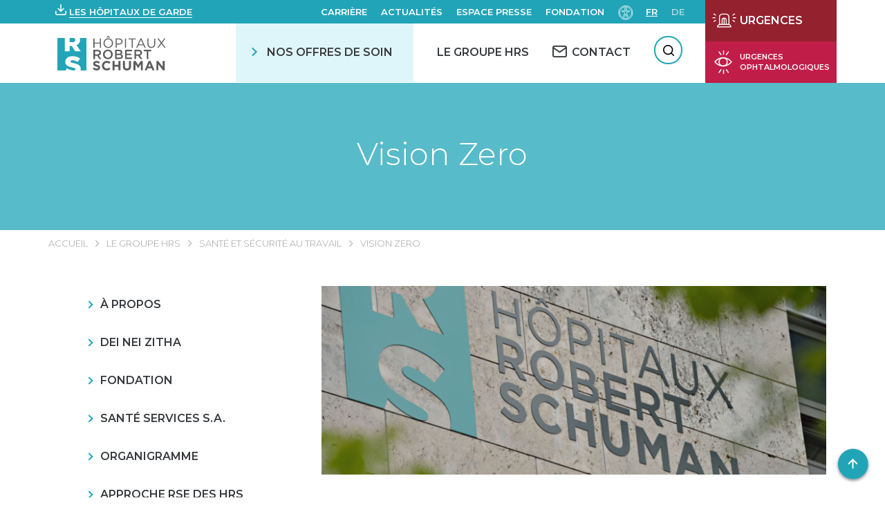

--- FILE ---
content_type: text/html; charset=UTF-8
request_url: https://www.hopitauxschuman.lu/fr/le-groupe-hrs/sante-et-securite-au-travail/vision-zero/
body_size: 40742
content:
<!DOCTYPE html><html
lang=fr-FR dir=ltr><head><meta
charset="UTF-8"><meta
name="viewport" content="width=device-width, initial-scale=1"><title>Vision zéro | Hôpitaux Robert Schuman</title><link
rel=pingback href><link
href="https://fonts.googleapis.com/css?family=Montserrat:300,400,500,600,700" rel=stylesheet> <script>var WP = {
            "domain": "www.hopitauxschuman.lu",
            "externalinkMessage": "Attention! Vous quittez le site internet des HRS et serez redirigé(e) vers un site externe.",
            "externalinkMessageADMS": "Vous allez être redirigé(e) vers Acteur de ma santé, la plateforme dédiée à l'éducation de la santé des Hôpitaux Robert Schuman."
        };</script> <meta
name='robots' content='index, follow, max-image-preview:large, max-snippet:-1, max-video-preview:-1'><style>img:is([sizes="auto" i], [sizes^="auto," i]) { contain-intrinsic-size: 3000px 1500px }</style><link
rel=alternate href=https://www.hopitauxschuman.lu/fr/le-groupe-hrs/sante-et-securite-au-travail/vision-zero/ hreflang=fr><link
rel=alternate href=https://www.hopitauxschuman.lu/de/die-hrs-gruppe/gesundheitsschutz-und-sicherheit-am-arbeitsplatz/vision-zero/ hreflang=de><!-- This site is optimized with the Yoast SEO plugin v26.4 - https://yoast.com/wordpress/plugins/seo/ --><meta
name="description" content="Les HRS ont rejoint la campagne nationale VISION ZERO et font partie des entreprises luxembourgeoises considérées comme « Entreprises engagées »."><link
rel=canonical href=https://www.hopitauxschuman.lu/fr/le-groupe-hrs/sante-et-securite-au-travail/vision-zero/ ><meta
property="og:locale" content="fr_FR"><meta
property="og:locale:alternate" content="de_DE"><meta
property="og:type" content="article"><meta
property="og:title" content="Vision zéro | Hôpitaux Robert Schuman"><meta
property="og:description" content="Les HRS ont rejoint la campagne nationale VISION ZERO et font partie des entreprises luxembourgeoises considérées comme « Entreprises engagées »."><meta
property="og:url" content="https://www.hopitauxschuman.lu/fr/le-groupe-hrs/sante-et-securite-au-travail/vision-zero/"><meta
property="og:site_name" content="HÔPITAUX ROBERT SCHUMAN"><meta
property="article:modified_time" content="2025-04-30T08:41:47+00:00"><meta
property="og:image" content="https://www.hopitauxschuman.lu/wp-content/uploads/2025/04/logo-hrs-facade-750x280.png"><meta
name="twitter:card" content="summary_large_image"><meta
name="twitter:label1" content="Durée de lecture estimée"><meta
name="twitter:data1" content="3 minutes"> <script type=application/ld+json class=yoast-schema-graph>{"@context":"https://schema.org","@graph":[{"@type":"WebPage","@id":"https://www.hopitauxschuman.lu/fr/le-groupe-hrs/sante-et-securite-au-travail/vision-zero/","url":"https://www.hopitauxschuman.lu/fr/le-groupe-hrs/sante-et-securite-au-travail/vision-zero/","name":"Vision zéro | Hôpitaux Robert Schuman","isPartOf":{"@id":"https://www.hopitauxschuman.lu/fr/#website"},"primaryImageOfPage":{"@id":"https://www.hopitauxschuman.lu/fr/le-groupe-hrs/sante-et-securite-au-travail/vision-zero/#primaryimage"},"image":{"@id":"https://www.hopitauxschuman.lu/fr/le-groupe-hrs/sante-et-securite-au-travail/vision-zero/#primaryimage"},"thumbnailUrl":"https://www.hopitauxschuman.lu/wp-content/uploads/2025/04/logo-hrs-facade-750x280.png","datePublished":"2019-07-12T14:54:59+00:00","dateModified":"2025-04-30T08:41:47+00:00","description":"Les HRS ont rejoint la campagne nationale VISION ZERO et font partie des entreprises luxembourgeoises considérées comme « Entreprises engagées ».","breadcrumb":{"@id":"https://www.hopitauxschuman.lu/fr/le-groupe-hrs/sante-et-securite-au-travail/vision-zero/#breadcrumb"},"inLanguage":"fr-FR","potentialAction":[{"@type":"ReadAction","target":["https://www.hopitauxschuman.lu/fr/le-groupe-hrs/sante-et-securite-au-travail/vision-zero/"]}]},{"@type":"ImageObject","inLanguage":"fr-FR","@id":"https://www.hopitauxschuman.lu/fr/le-groupe-hrs/sante-et-securite-au-travail/vision-zero/#primaryimage","url":"https://www.hopitauxschuman.lu/wp-content/uploads/2025/04/logo-hrs-facade-750x280.png","contentUrl":"https://www.hopitauxschuman.lu/wp-content/uploads/2025/04/logo-hrs-facade-750x280.png"},{"@type":"BreadcrumbList","@id":"https://www.hopitauxschuman.lu/fr/le-groupe-hrs/sante-et-securite-au-travail/vision-zero/#breadcrumb","itemListElement":[{"@type":"ListItem","position":1,"name":"Accueil","item":"https://www.hopitauxschuman.lu/fr/"},{"@type":"ListItem","position":2,"name":"Le groupe HRS","item":"https://www.hopitauxschuman.lu/fr/le-groupe-hrs/"},{"@type":"ListItem","position":3,"name":"Santé et sécurité au travail","item":"https://www.hopitauxschuman.lu/fr/le-groupe-hrs/sante-et-securite-au-travail/"},{"@type":"ListItem","position":4,"name":"Vision Zero"}]},{"@type":"WebSite","@id":"https://www.hopitauxschuman.lu/fr/#website","url":"https://www.hopitauxschuman.lu/fr/","name":"HÔPITAUX ROBERT SCHUMAN","description":"Un site utilisant WordPress","potentialAction":[{"@type":"SearchAction","target":{"@type":"EntryPoint","urlTemplate":"https://www.hopitauxschuman.lu/fr/?s={search_term_string}"},"query-input":{"@type":"PropertyValueSpecification","valueRequired":true,"valueName":"search_term_string"}}],"inLanguage":"fr-FR"}]}</script> <!-- / Yoast SEO plugin. --><link
rel=dns-prefetch href=//cdnjs.cloudflare.com><link
rel=stylesheet href="https://www.hopitauxschuman.lu/?w3tc_minify=a5ff7.css" media=all><style id=classic-theme-styles-inline-css>/*! This file is auto-generated */
.wp-block-button__link{color:#fff;background-color:#32373c;border-radius:9999px;box-shadow:none;text-decoration:none;padding:calc(.667em + 2px) calc(1.333em + 2px);font-size:1.125em}.wp-block-file__button{background:#32373c;color:#fff;text-decoration:none}</style><style id=global-styles-inline-css>/*<![CDATA[*/:root{--wp--preset--aspect-ratio--square: 1;--wp--preset--aspect-ratio--4-3: 4/3;--wp--preset--aspect-ratio--3-4: 3/4;--wp--preset--aspect-ratio--3-2: 3/2;--wp--preset--aspect-ratio--2-3: 2/3;--wp--preset--aspect-ratio--16-9: 16/9;--wp--preset--aspect-ratio--9-16: 9/16;--wp--preset--color--black: #000000;--wp--preset--color--cyan-bluish-gray: #abb8c3;--wp--preset--color--white: #ffffff;--wp--preset--color--pale-pink: #f78da7;--wp--preset--color--vivid-red: #cf2e2e;--wp--preset--color--luminous-vivid-orange: #ff6900;--wp--preset--color--luminous-vivid-amber: #fcb900;--wp--preset--color--light-green-cyan: #7bdcb5;--wp--preset--color--vivid-green-cyan: #00d084;--wp--preset--color--pale-cyan-blue: #8ed1fc;--wp--preset--color--vivid-cyan-blue: #0693e3;--wp--preset--color--vivid-purple: #9b51e0;--wp--preset--gradient--vivid-cyan-blue-to-vivid-purple: linear-gradient(135deg,rgba(6,147,227,1) 0%,rgb(155,81,224) 100%);--wp--preset--gradient--light-green-cyan-to-vivid-green-cyan: linear-gradient(135deg,rgb(122,220,180) 0%,rgb(0,208,130) 100%);--wp--preset--gradient--luminous-vivid-amber-to-luminous-vivid-orange: linear-gradient(135deg,rgba(252,185,0,1) 0%,rgba(255,105,0,1) 100%);--wp--preset--gradient--luminous-vivid-orange-to-vivid-red: linear-gradient(135deg,rgba(255,105,0,1) 0%,rgb(207,46,46) 100%);--wp--preset--gradient--very-light-gray-to-cyan-bluish-gray: linear-gradient(135deg,rgb(238,238,238) 0%,rgb(169,184,195) 100%);--wp--preset--gradient--cool-to-warm-spectrum: linear-gradient(135deg,rgb(74,234,220) 0%,rgb(151,120,209) 20%,rgb(207,42,186) 40%,rgb(238,44,130) 60%,rgb(251,105,98) 80%,rgb(254,248,76) 100%);--wp--preset--gradient--blush-light-purple: linear-gradient(135deg,rgb(255,206,236) 0%,rgb(152,150,240) 100%);--wp--preset--gradient--blush-bordeaux: linear-gradient(135deg,rgb(254,205,165) 0%,rgb(254,45,45) 50%,rgb(107,0,62) 100%);--wp--preset--gradient--luminous-dusk: linear-gradient(135deg,rgb(255,203,112) 0%,rgb(199,81,192) 50%,rgb(65,88,208) 100%);--wp--preset--gradient--pale-ocean: linear-gradient(135deg,rgb(255,245,203) 0%,rgb(182,227,212) 50%,rgb(51,167,181) 100%);--wp--preset--gradient--electric-grass: linear-gradient(135deg,rgb(202,248,128) 0%,rgb(113,206,126) 100%);--wp--preset--gradient--midnight: linear-gradient(135deg,rgb(2,3,129) 0%,rgb(40,116,252) 100%);--wp--preset--font-size--small: 13px;--wp--preset--font-size--medium: 20px;--wp--preset--font-size--large: 36px;--wp--preset--font-size--x-large: 42px;--wp--preset--spacing--20: 0.44rem;--wp--preset--spacing--30: 0.67rem;--wp--preset--spacing--40: 1rem;--wp--preset--spacing--50: 1.5rem;--wp--preset--spacing--60: 2.25rem;--wp--preset--spacing--70: 3.38rem;--wp--preset--spacing--80: 5.06rem;--wp--preset--shadow--natural: 6px 6px 9px rgba(0, 0, 0, 0.2);--wp--preset--shadow--deep: 12px 12px 50px rgba(0, 0, 0, 0.4);--wp--preset--shadow--sharp: 6px 6px 0px rgba(0, 0, 0, 0.2);--wp--preset--shadow--outlined: 6px 6px 0px -3px rgba(255, 255, 255, 1), 6px 6px rgba(0, 0, 0, 1);--wp--preset--shadow--crisp: 6px 6px 0px rgba(0, 0, 0, 1);}:where(.is-layout-flex){gap: 0.5em;}:where(.is-layout-grid){gap: 0.5em;}body .is-layout-flex{display: flex;}.is-layout-flex{flex-wrap: wrap;align-items: center;}.is-layout-flex > :is(*, div){margin: 0;}body .is-layout-grid{display: grid;}.is-layout-grid > :is(*, div){margin: 0;}:where(.wp-block-columns.is-layout-flex){gap: 2em;}:where(.wp-block-columns.is-layout-grid){gap: 2em;}:where(.wp-block-post-template.is-layout-flex){gap: 1.25em;}:where(.wp-block-post-template.is-layout-grid){gap: 1.25em;}.has-black-color{color: var(--wp--preset--color--black) !important;}.has-cyan-bluish-gray-color{color: var(--wp--preset--color--cyan-bluish-gray) !important;}.has-white-color{color: var(--wp--preset--color--white) !important;}.has-pale-pink-color{color: var(--wp--preset--color--pale-pink) !important;}.has-vivid-red-color{color: var(--wp--preset--color--vivid-red) !important;}.has-luminous-vivid-orange-color{color: var(--wp--preset--color--luminous-vivid-orange) !important;}.has-luminous-vivid-amber-color{color: var(--wp--preset--color--luminous-vivid-amber) !important;}.has-light-green-cyan-color{color: var(--wp--preset--color--light-green-cyan) !important;}.has-vivid-green-cyan-color{color: var(--wp--preset--color--vivid-green-cyan) !important;}.has-pale-cyan-blue-color{color: var(--wp--preset--color--pale-cyan-blue) !important;}.has-vivid-cyan-blue-color{color: var(--wp--preset--color--vivid-cyan-blue) !important;}.has-vivid-purple-color{color: var(--wp--preset--color--vivid-purple) !important;}.has-black-background-color{background-color: var(--wp--preset--color--black) !important;}.has-cyan-bluish-gray-background-color{background-color: var(--wp--preset--color--cyan-bluish-gray) !important;}.has-white-background-color{background-color: var(--wp--preset--color--white) !important;}.has-pale-pink-background-color{background-color: var(--wp--preset--color--pale-pink) !important;}.has-vivid-red-background-color{background-color: var(--wp--preset--color--vivid-red) !important;}.has-luminous-vivid-orange-background-color{background-color: var(--wp--preset--color--luminous-vivid-orange) !important;}.has-luminous-vivid-amber-background-color{background-color: var(--wp--preset--color--luminous-vivid-amber) !important;}.has-light-green-cyan-background-color{background-color: var(--wp--preset--color--light-green-cyan) !important;}.has-vivid-green-cyan-background-color{background-color: var(--wp--preset--color--vivid-green-cyan) !important;}.has-pale-cyan-blue-background-color{background-color: var(--wp--preset--color--pale-cyan-blue) !important;}.has-vivid-cyan-blue-background-color{background-color: var(--wp--preset--color--vivid-cyan-blue) !important;}.has-vivid-purple-background-color{background-color: var(--wp--preset--color--vivid-purple) !important;}.has-black-border-color{border-color: var(--wp--preset--color--black) !important;}.has-cyan-bluish-gray-border-color{border-color: var(--wp--preset--color--cyan-bluish-gray) !important;}.has-white-border-color{border-color: var(--wp--preset--color--white) !important;}.has-pale-pink-border-color{border-color: var(--wp--preset--color--pale-pink) !important;}.has-vivid-red-border-color{border-color: var(--wp--preset--color--vivid-red) !important;}.has-luminous-vivid-orange-border-color{border-color: var(--wp--preset--color--luminous-vivid-orange) !important;}.has-luminous-vivid-amber-border-color{border-color: var(--wp--preset--color--luminous-vivid-amber) !important;}.has-light-green-cyan-border-color{border-color: var(--wp--preset--color--light-green-cyan) !important;}.has-vivid-green-cyan-border-color{border-color: var(--wp--preset--color--vivid-green-cyan) !important;}.has-pale-cyan-blue-border-color{border-color: var(--wp--preset--color--pale-cyan-blue) !important;}.has-vivid-cyan-blue-border-color{border-color: var(--wp--preset--color--vivid-cyan-blue) !important;}.has-vivid-purple-border-color{border-color: var(--wp--preset--color--vivid-purple) !important;}.has-vivid-cyan-blue-to-vivid-purple-gradient-background{background: var(--wp--preset--gradient--vivid-cyan-blue-to-vivid-purple) !important;}.has-light-green-cyan-to-vivid-green-cyan-gradient-background{background: var(--wp--preset--gradient--light-green-cyan-to-vivid-green-cyan) !important;}.has-luminous-vivid-amber-to-luminous-vivid-orange-gradient-background{background: var(--wp--preset--gradient--luminous-vivid-amber-to-luminous-vivid-orange) !important;}.has-luminous-vivid-orange-to-vivid-red-gradient-background{background: var(--wp--preset--gradient--luminous-vivid-orange-to-vivid-red) !important;}.has-very-light-gray-to-cyan-bluish-gray-gradient-background{background: var(--wp--preset--gradient--very-light-gray-to-cyan-bluish-gray) !important;}.has-cool-to-warm-spectrum-gradient-background{background: var(--wp--preset--gradient--cool-to-warm-spectrum) !important;}.has-blush-light-purple-gradient-background{background: var(--wp--preset--gradient--blush-light-purple) !important;}.has-blush-bordeaux-gradient-background{background: var(--wp--preset--gradient--blush-bordeaux) !important;}.has-luminous-dusk-gradient-background{background: var(--wp--preset--gradient--luminous-dusk) !important;}.has-pale-ocean-gradient-background{background: var(--wp--preset--gradient--pale-ocean) !important;}.has-electric-grass-gradient-background{background: var(--wp--preset--gradient--electric-grass) !important;}.has-midnight-gradient-background{background: var(--wp--preset--gradient--midnight) !important;}.has-small-font-size{font-size: var(--wp--preset--font-size--small) !important;}.has-medium-font-size{font-size: var(--wp--preset--font-size--medium) !important;}.has-large-font-size{font-size: var(--wp--preset--font-size--large) !important;}.has-x-large-font-size{font-size: var(--wp--preset--font-size--x-large) !important;}
:where(.wp-block-post-template.is-layout-flex){gap: 1.25em;}:where(.wp-block-post-template.is-layout-grid){gap: 1.25em;}
:where(.wp-block-columns.is-layout-flex){gap: 2em;}:where(.wp-block-columns.is-layout-grid){gap: 2em;}
:root :where(.wp-block-pullquote){font-size: 1.5em;line-height: 1.6;}/*]]>*/</style><link
rel=stylesheet href="https://www.hopitauxschuman.lu/?w3tc_minify=f0aff.css" media=all><link
rel=stylesheet id=select2-css href='https://cdnjs.cloudflare.com/ajax/libs/select2/4.0.6-rc.0/css/select2.min.css?ver=6.8.3' type=text/css media=all><link
rel=stylesheet id=swiper-css-css href='https://cdnjs.cloudflare.com/ajax/libs/Swiper/4.5.0/css/swiper.min.css?ver=6.8.3' type=text/css media=all><link
rel=stylesheet href="https://www.hopitauxschuman.lu/?w3tc_minify=d5750.css" media=all> <script src="https://www.hopitauxschuman.lu/wp-includes/js/jquery/jquery.min.js?ver=3.7.1" id=jquery-core-js></script> <script src="https://www.hopitauxschuman.lu/wp-includes/js/jquery/jquery-migrate.min.js?ver=3.4.1" id=jquery-migrate-js></script> <script src="https://www.hopitauxschuman.lu/wp-includes/js/dist/hooks.min.js?ver=4d63a3d491d11ffd8ac6" id=wp-hooks-js></script> <script src="https://www.hopitauxschuman.lu/wp-includes/js/dist/i18n.min.js?ver=5e580eb46a90c2b997e6" id=wp-i18n-js></script> <script id=wp-i18n-js-after>wp.i18n.setLocaleData( { 'text direction\u0004ltr': [ 'ltr' ] } );</script> <script src="https://www.hopitauxschuman.lu/wp-includes/js/jquery/ui/core.min.js?ver=1.13.3" id=jquery-ui-core-js></script> <script src="https://www.hopitauxschuman.lu/wp-includes/js/jquery/ui/mouse.min.js?ver=1.13.3" id=jquery-ui-mouse-js></script> <script src="https://www.hopitauxschuman.lu/wp-includes/js/jquery/ui/sortable.min.js?ver=1.13.3" id=jquery-ui-sortable-js></script> <script src="https://www.hopitauxschuman.lu/wp-includes/js/jquery/ui/datepicker.min.js?ver=1.13.3" id=jquery-ui-datepicker-js></script> <script id=jquery-ui-datepicker-js-after>jQuery(function(jQuery){jQuery.datepicker.setDefaults({"closeText":"Fermer","currentText":"Aujourd\u2019hui","monthNames":["janvier","f\u00e9vrier","mars","avril","mai","juin","juillet","ao\u00fbt","septembre","octobre","novembre","d\u00e9cembre"],"monthNamesShort":["Jan","F\u00e9v","Mar","Avr","Mai","Juin","Juil","Ao\u00fbt","Sep","Oct","Nov","D\u00e9c"],"nextText":"Suivant","prevText":"Pr\u00e9c\u00e9dent","dayNames":["dimanche","lundi","mardi","mercredi","jeudi","vendredi","samedi"],"dayNamesShort":["dim","lun","mar","mer","jeu","ven","sam"],"dayNamesMin":["D","L","M","M","J","V","S"],"dateFormat":"d MM yy","firstDay":1,"isRTL":false});});</script> <script src="https://www.hopitauxschuman.lu/wp-includes/js/jquery/ui/resizable.min.js?ver=1.13.3" id=jquery-ui-resizable-js></script> <script src="https://www.hopitauxschuman.lu/wp-includes/js/jquery/ui/draggable.min.js?ver=1.13.3" id=jquery-ui-draggable-js></script> <script src="https://www.hopitauxschuman.lu/wp-includes/js/jquery/ui/controlgroup.min.js?ver=1.13.3" id=jquery-ui-controlgroup-js></script> <script src="https://www.hopitauxschuman.lu/wp-includes/js/jquery/ui/checkboxradio.min.js?ver=1.13.3" id=jquery-ui-checkboxradio-js></script> <script src="https://www.hopitauxschuman.lu/wp-includes/js/jquery/ui/button.min.js?ver=1.13.3" id=jquery-ui-button-js></script> <script src="https://www.hopitauxschuman.lu/wp-includes/js/jquery/ui/dialog.min.js?ver=1.13.3" id=jquery-ui-dialog-js></script> <script id=events-manager-js-extra>var EM = {"ajaxurl":"https:\/\/www.hopitauxschuman.lu\/wp-admin\/admin-ajax.php","locationajaxurl":"https:\/\/www.hopitauxschuman.lu\/wp-admin\/admin-ajax.php?action=locations_search","firstDay":"1","locale":"fr","dateFormat":"yy-mm-dd","ui_css":"https:\/\/www.hopitauxschuman.lu\/wp-content\/plugins\/events-manager\/includes\/css\/jquery-ui\/build.min.css","show24hours":"1","is_ssl":"1","autocomplete_limit":"10","calendar":{"breakpoints":{"small":560,"medium":908,"large":false}},"phone":"","datepicker":{"format":"d\/m\/Y","locale":"fr"},"search":{"breakpoints":{"small":650,"medium":850,"full":false}},"url":"https:\/\/www.hopitauxschuman.lu\/wp-content\/plugins\/events-manager","assets":{"input.em-uploader":{"js":{"em-uploader":{"url":"https:\/\/www.hopitauxschuman.lu\/wp-content\/plugins\/events-manager\/includes\/js\/em-uploader.js?v=7.2.2.1","event":"em_uploader_ready"}}},".em-event-editor":{"js":{"event-editor":{"url":"https:\/\/www.hopitauxschuman.lu\/wp-content\/plugins\/events-manager\/includes\/js\/events-manager-event-editor.js?v=7.2.2.1","event":"em_event_editor_ready"}},"css":{"event-editor":"https:\/\/www.hopitauxschuman.lu\/wp-content\/plugins\/events-manager\/includes\/css\/events-manager-event-editor.min.css?v=7.2.2.1"}},".em-recurrence-sets, .em-timezone":{"js":{"luxon":{"url":"luxon\/luxon.js?v=7.2.2.1","event":"em_luxon_ready"}}},".em-booking-form, #em-booking-form, .em-booking-recurring, .em-event-booking-form":{"js":{"em-bookings":{"url":"https:\/\/www.hopitauxschuman.lu\/wp-content\/plugins\/events-manager\/includes\/js\/bookingsform.js?v=7.2.2.1","event":"em_booking_form_js_loaded"}}},"#em-opt-archetypes":{"js":{"archetypes":"https:\/\/www.hopitauxschuman.lu\/wp-content\/plugins\/events-manager\/includes\/js\/admin-archetype-editor.js?v=7.2.2.1","archetypes_ms":"https:\/\/www.hopitauxschuman.lu\/wp-content\/plugins\/events-manager\/includes\/js\/admin-archetypes.js?v=7.2.2.1","qs":"qs\/qs.js?v=7.2.2.1"}}},"cached":"1","bookingInProgress":"Veuillez patienter pendant que la r\u00e9servation est soumise.","tickets_save":"Enregistrer le billet","bookingajaxurl":"https:\/\/www.hopitauxschuman.lu\/wp-admin\/admin-ajax.php","bookings_export_save":"Exporter les r\u00e9servations","bookings_settings_save":"Enregistrer","booking_delete":"Confirmez-vous vouloir le supprimer\u00a0?","booking_offset":"30","bookings":{"submit_button":{"text":{"default":"Envoyer","free":"Envoyer","payment":"Envoyer","processing":"Processing ..."}},"update_listener":""},"bb_full":"Complet","bb_book":"R\u00e9servez maintenant","bb_booking":"R\u00e9servation ...","bb_booked":"R\u00e9servation soumis","bb_error":"R\u00e9servation erreur. R\u00e9essayer?","bb_cancel":"Annuler","bb_canceling":"Annuler...","bb_cancelled":"Annul\u00e9","bb_cancel_error":"Annulation erreur. R\u00e9essayer?","txt_search":"Recherche","txt_searching":"Recherche en cours\u2026","txt_loading":"Chargement en cours\u2026","disable_bookings_warning":"Confirmez-vous vouloir d\u00e9sactiver les r\u00e9servations\u00a0? Dans l\u2019affirmative, toutes les r\u00e9servations d\u00e9j\u00e0 effectu\u00e9es seront effac\u00e9es. Si vous souhaitez emp\u00eacher toute nouvelle r\u00e9servation, r\u00e9duisez plut\u00f4t le nombre de places disponibles au nombre de r\u00e9servations d\u00e9j\u00e0 effectu\u00e9es.","booking_warning_cancel":"\u00cates-vous s\u00fbr de vouloir annuler votre r\u00e9servation ?","cache":"1","api_nonce":"624b312ff6","attendance_api_url":"https:\/\/www.hopitauxschuman.lu\/wp-json\/events-manager\/v1\/attendance"};</script> <script src="https://www.hopitauxschuman.lu/wp-content/plugins/events-manager/includes/js/events-manager.js?ver=7.2.2.1" id=events-manager-js></script> <script src="https://www.hopitauxschuman.lu/wp-content/plugins/events-manager/includes/external/flatpickr/l10n/fr.js?ver=7.2.2.1" id=em-flatpickr-localization-js></script> <script src="https://www.hopitauxschuman.lu/wp-content/plugins/events-manager-pro/includes/js/events-manager-pro.js?ver=3.7.2" id=events-manager-pro-js></script> <script src="https://www.hopitauxschuman.lu/wp-content/plugins/advanced-custom-fields-pro/assets/build/js/acf.min.js?ver=6.6.2" id=acf-js></script> <script src="https://www.hopitauxschuman.lu/wp-includes/js/dist/dom-ready.min.js?ver=f77871ff7694fffea381" id=wp-dom-ready-js></script> <script id=wp-a11y-js-translations>( function( domain, translations ) {
	var localeData = translations.locale_data[ domain ] || translations.locale_data.messages;
	localeData[""].domain = domain;
	wp.i18n.setLocaleData( localeData, domain );
} )( "default", {"translation-revision-date":"2025-11-14 09:25:54+0000","generator":"GlotPress\/4.0.3","domain":"messages","locale_data":{"messages":{"":{"domain":"messages","plural-forms":"nplurals=2; plural=n > 1;","lang":"fr"},"Notifications":["Notifications"]}},"comment":{"reference":"wp-includes\/js\/dist\/a11y.js"}} );</script> <script src="https://www.hopitauxschuman.lu/wp-includes/js/dist/a11y.min.js?ver=3156534cc54473497e14" id=wp-a11y-js></script> <script src="https://www.hopitauxschuman.lu/wp-content/plugins/advanced-custom-fields-pro/assets/build/js/acf-input.min.js?ver=6.6.2" id=acf-input-js></script> <script src="https://www.hopitauxschuman.lu/wp-content/plugins/ACF-Conditional-Taxonomy-Rules-master/includes/input_conditional_taxonomy.js?ver=3.0.0" id=acf-input-conditional-taxonomy-js></script> <link
rel=https://api.w.org/ href=https://www.hopitauxschuman.lu/wp-json/ ><link
rel=alternate title=JSON type=application/json href=https://www.hopitauxschuman.lu/wp-json/wp/v2/pages/1122><link
rel=EditURI type=application/rsd+xml title=RSD href=https://www.hopitauxschuman.lu/xmlrpc.php?rsd><meta
name="generator" content="WordPress 6.8.3"><link
rel=shortlink href='https://www.hopitauxschuman.lu/?p=1122'><link
rel=alternate title="oEmbed (JSON)" type=application/json+oembed href="https://www.hopitauxschuman.lu/wp-json/oembed/1.0/embed?url=https%3A%2F%2Fwww.hopitauxschuman.lu%2Ffr%2Fle-groupe-hrs%2Fsante-et-securite-au-travail%2Fvision-zero%2F&#038;lang=fr"><link
rel=alternate title="oEmbed (XML)" type=text/xml+oembed href="https://www.hopitauxschuman.lu/wp-json/oembed/1.0/embed?url=https%3A%2F%2Fwww.hopitauxschuman.lu%2Ffr%2Fle-groupe-hrs%2Fsante-et-securite-au-travail%2Fvision-zero%2F&#038;format=xml&#038;lang=fr"><style>/*<![CDATA[*/.em-coupon-message { display:inline-block; margin:5px 0 0; }
			.em-coupon-success { color:green; }
			.em-coupon-error { color:red; }
			.em-cart-coupons-form .em-coupon-message{ margin:0 20px 0 0; }
			.em-coupon-error .em-icon {
				background-color: red;
				-webkit-mask-image: var(--icon-cross-circle);
				mask-image: var(--icon-cross-circle);
			}
			.em-coupon-success .em-icon {
				background-color: green;
				-webkit-mask-image: var(--icon-checkmark-circle);
				mask-image: var(--icon-checkmark-circle);
			}
			.em-coupon-code.loading {
				background: var(--icon-spinner) calc(100% - 10px) 50% no-repeat;
				background-size: 20px;
			}/*]]>*/</style><link
rel=icon href=https://www.hopitauxschuman.lu/wp-content/uploads/2019/04/cropped-favicon_hrs-150x150.png sizes=32x32><link
rel=icon href=https://www.hopitauxschuman.lu/wp-content/uploads/2019/04/cropped-favicon_hrs-300x300.png sizes=192x192><link
rel=apple-touch-icon href=https://www.hopitauxschuman.lu/wp-content/uploads/2019/04/cropped-favicon_hrs-300x300.png><meta
name="msapplication-TileImage" content="https://www.hopitauxschuman.lu/wp-content/uploads/2019/04/cropped-favicon_hrs-300x300.png"><style id=wp-custom-css>#accessconfig {
	margin: 0;
}</style><!-- Google Tag Manager --> <script>(function(w,d,s,l,i){w[l]=w[l]||[];w[l].push({'gtm.start':
new Date().getTime(),event:'gtm.js'});var f=d.getElementsByTagName(s)[0],
j=d.createElement(s),dl=l!='dataLayer'?'&l='+l:'';j.async=true;j.src=
'https://www.googletagmanager.com/gtm.js?id='+i+dl;f.parentNode.insertBefore(j,f);
})(window,document,'script','dataLayer','GTM-PGRNNLN');</script> <!-- End Google Tag Manager --></head><body
class="wp-singular page-template page-template-template-content-with-left-menu-sidebar page-template-template-content-with-left-menu-sidebar-php page page-id-1122 page-child parent-pageid-3544 wp-theme-hrs" id=body>
<!-- Google Tag Manager (noscript) -->
<noscript><iframe
src="https://www.googletagmanager.com/ns.html?id=GTM-PGRNNLN"
height=0 width=0 style=display:none;visibility:hidden></iframe></noscript>
<!-- End Google Tag Manager (noscript) --><div
tabindex=-1 id=access-focus-wrapper style=display:none;><div
class=access-container role=region aria-label="Options d'accessibilités">
<button
id=access-control class=access-item lang=fr aria-label="Ouvir le panneau d&#039;accessibilité">
<span
class=access-item-left>
<span
class=access-title aria-label="Ouvir le panneau d&#039;accessibilité">
Ouvir le panneau d&#039;accessibilité </span>
</span>
<span
class=access-icon aria-hidden=true>
<svg
width=26 height=27 xmlns=http://www.w3.org/2000/svg aria-hidden=true>
<g
class=no-fill fill=none fill-rule=evenodd>
<path
d="M4.498 24.3v-.872H1.5v-1.37h2.716v-.872H1.5v-1.27h3v-.872H.542V24.3h3.955zm1.909 0v-3.695L9.183 24.3h.95v-5.256h-.95v3.695l-2.776-3.695H5.45V24.3h.957zm7.21 0v-4.383h1.682v-.873h-4.314v.873h1.683V24.3h.948zm6.421 0v-.872H17.04v-1.37h2.716v-.872H17.04v-1.27h3v-.872h-3.956V24.3h3.955zm1.84 0v-1.767h1.017l1.24 1.767h1.086l-1.316-1.867c.757-.237 1.27-.849 1.27-1.644 0-1.025-.842-1.745-1.966-1.745H20.92V24.3h.957zm1.224-2.647h-1.224v-1.729h1.224c.65 0 1.101.33 1.101.865 0 .535-.451.864-1.101.864z"
fill=#000 fill-rule=nonzero></path>
<path
class=no-fill fill=none d="M18.9 1v6.3a2.7 2.7 0 01-2.7 2.7H5.4h0" stroke=#000
stroke-width=1.5 stroke-linecap=round stroke-linejoin=round></path>
<path
fill=none stroke=#000 stroke-width=1.5 stroke-linecap=round
stroke-linejoin=round d="M8.1 12.7L5.4 10l2.7-2.7"></path>
</g>
</svg>
</span>
</button>
<a
href=#menu class=access-item lang=fr aria-label="Menu de navigation">
<span
class=access-item-left>
<span
class=access-title aria-label="Menu de navigation">
Menu de navigation </span>
</span>
<span
class=access-icon aria-hidden=true>
<svg
width=26 height=27 xmlns=http://www.w3.org/2000/svg aria-hidden=true>
<g
class=no-fill fill=none fill-rule=evenodd>
<path
d="M4.498 24.3v-.872H1.5v-1.37h2.716v-.872H1.5v-1.27h3v-.872H.542V24.3h3.955zm1.909 0v-3.695L9.183 24.3h.95v-5.256h-.95v3.695l-2.776-3.695H5.45V24.3h.957zm7.21 0v-4.383h1.682v-.873h-4.314v.873h1.683V24.3h.948zm6.421 0v-.872H17.04v-1.37h2.716v-.872H17.04v-1.27h3v-.872h-3.956V24.3h3.955zm1.84 0v-1.767h1.017l1.24 1.767h1.086l-1.316-1.867c.757-.237 1.27-.849 1.27-1.644 0-1.025-.842-1.745-1.966-1.745H20.92V24.3h.957zm1.224-2.647h-1.224v-1.729h1.224c.65 0 1.101.33 1.101.865 0 .535-.451.864-1.101.864z"
fill=#000 fill-rule=nonzero></path>
<path
class=no-fill fill=none d="M18.9 1v6.3a2.7 2.7 0 01-2.7 2.7H5.4h0" stroke=#000
stroke-width=1.5 stroke-linecap=round stroke-linejoin=round></path>
<path
fill=none stroke=#000 stroke-width=1.5 stroke-linecap=round
stroke-linejoin=round d="M8.1 12.7L5.4 10l2.7-2.7"></path>
</g>
</svg>
</span>
</a>
<a
href=#rechercher class=access-item lang=fr aria-label=Recherche>
<span
class=access-item-left>
<span
class=access-title aria-label=Recherche>
Recherche </span>
</span>
<span
class=access-icon aria-hidden=true>
<svg
width=26 height=27 xmlns=http://www.w3.org/2000/svg aria-hidden=true>
<g
class=no-fill fill=none fill-rule=evenodd>
<path
d="M4.498 24.3v-.872H1.5v-1.37h2.716v-.872H1.5v-1.27h3v-.872H.542V24.3h3.955zm1.909 0v-3.695L9.183 24.3h.95v-5.256h-.95v3.695l-2.776-3.695H5.45V24.3h.957zm7.21 0v-4.383h1.682v-.873h-4.314v.873h1.683V24.3h.948zm6.421 0v-.872H17.04v-1.37h2.716v-.872H17.04v-1.27h3v-.872h-3.956V24.3h3.955zm1.84 0v-1.767h1.017l1.24 1.767h1.086l-1.316-1.867c.757-.237 1.27-.849 1.27-1.644 0-1.025-.842-1.745-1.966-1.745H20.92V24.3h.957zm1.224-2.647h-1.224v-1.729h1.224c.65 0 1.101.33 1.101.865 0 .535-.451.864-1.101.864z"
fill=#000 fill-rule=nonzero></path>
<path
class=no-fill fill=none d="M18.9 1v6.3a2.7 2.7 0 01-2.7 2.7H5.4h0" stroke=#000
stroke-width=1.5 stroke-linecap=round stroke-linejoin=round></path>
<path
fill=none stroke=#000 stroke-width=1.5 stroke-linecap=round
stroke-linejoin=round d="M8.1 12.7L5.4 10l2.7-2.7"></path>
</g>
</svg>
</span>
</a>
<a
href=#contenu class=access-item lang=fr aria-label=Contenu>
<span
class=access-item-left>
<span
class=access-title aria-label=Contenu>
Contenu </span>
</span>
<span
class=access-icon aria-hidden=true>
<svg
width=26 height=27 xmlns=http://www.w3.org/2000/svg aria-hidden=true>
<g
class=no-fill fill=none fill-rule=evenodd>
<path
d="M4.498 24.3v-.872H1.5v-1.37h2.716v-.872H1.5v-1.27h3v-.872H.542V24.3h3.955zm1.909 0v-3.695L9.183 24.3h.95v-5.256h-.95v3.695l-2.776-3.695H5.45V24.3h.957zm7.21 0v-4.383h1.682v-.873h-4.314v.873h1.683V24.3h.948zm6.421 0v-.872H17.04v-1.37h2.716v-.872H17.04v-1.27h3v-.872h-3.956V24.3h3.955zm1.84 0v-1.767h1.017l1.24 1.767h1.086l-1.316-1.867c.757-.237 1.27-.849 1.27-1.644 0-1.025-.842-1.745-1.966-1.745H20.92V24.3h.957zm1.224-2.647h-1.224v-1.729h1.224c.65 0 1.101.33 1.101.865 0 .535-.451.864-1.101.864z"
fill=#000 fill-rule=nonzero></path>
<path
class=no-fill fill=none d="M18.9 1v6.3a2.7 2.7 0 01-2.7 2.7H5.4h0" stroke=#000
stroke-width=1.5 stroke-linecap=round stroke-linejoin=round></path>
<path
fill=none stroke=#000 stroke-width=1.5 stroke-linecap=round
stroke-linejoin=round d="M8.1 12.7L5.4 10l2.7-2.7"></path>
</g>
</svg>
</span>
</a>
<a
href=#footer class=access-item lang=fr aria-label="Pied de page">
<span
class=access-item-left>
<span
class=access-title aria-label="Pied de page">
Pied de page </span>
</span>
<span
class=access-icon aria-hidden=true>
<svg
width=26 height=27 xmlns=http://www.w3.org/2000/svg aria-hidden=true>
<g
class=no-fill fill=none fill-rule=evenodd>
<path
d="M4.498 24.3v-.872H1.5v-1.37h2.716v-.872H1.5v-1.27h3v-.872H.542V24.3h3.955zm1.909 0v-3.695L9.183 24.3h.95v-5.256h-.95v3.695l-2.776-3.695H5.45V24.3h.957zm7.21 0v-4.383h1.682v-.873h-4.314v.873h1.683V24.3h.948zm6.421 0v-.872H17.04v-1.37h2.716v-.872H17.04v-1.27h3v-.872h-3.956V24.3h3.955zm1.84 0v-1.767h1.017l1.24 1.767h1.086l-1.316-1.867c.757-.237 1.27-.849 1.27-1.644 0-1.025-.842-1.745-1.966-1.745H20.92V24.3h.957zm1.224-2.647h-1.224v-1.729h1.224c.65 0 1.101.33 1.101.865 0 .535-.451.864-1.101.864z"
fill=#000 fill-rule=nonzero></path>
<path
class=no-fill fill=none d="M18.9 1v6.3a2.7 2.7 0 01-2.7 2.7H5.4h0" stroke=#000
stroke-width=1.5 stroke-linecap=round stroke-linejoin=round></path>
<path
fill=none stroke=#000 stroke-width=1.5 stroke-linecap=round
stroke-linejoin=round d="M8.1 12.7L5.4 10l2.7-2.7"></path>
</g>
</svg>
</span>
</a></div></div> <script>jQuery(document).ready(function($) {
            $('#access-focus-wrapper').show();
            $('#access-control').on('click', function() {
                $('body').addClass('a42-ac-active');
                $('#a42-ac').show();
                $('#a42-ac .a42-ac-close').focus();

                if ($('.a42-ac-overlay').length === 0) {
                    $('body').append('<div class=a42-ac-overlay></div>');
                }

                if ($('body').hasClass('a42-ac-active')) {
                    $('#access-control').blur();

                    $('.a42-ac-close').on('click', function() {
                        $('body').removeClass('a42-ac-active');
                        $('#a42-ac').hide();
                        $('.a42-ac-overlay').remove();
                    });
                }
            });
        });</script> <header
role=banner><div
class=wrapper><div
class=row><div
class="col10 nogutter"><nav
role=navigation id=menu class=wrapper_top_menu
aria-label="Menu de navigation rapide"><div
class="hopitauxGarde hasIcon ico-download hasDropdown" tabindex=0 role=button>
<a
role=button tabindex=-1 title="Les hôpitaux de garde" target=_blank rel=noopener  href=# >Les hôpitaux de garde</a><div
class=hopitauxGarde-menu>
<a
class=download target=_blank
aria-label="Télécharger le pdf"
href=https://www.hopitauxschuman.lu/wp-content/uploads/2026/01/garde-2026-hk-chl-valide-1.pdf>Télécharger le pdf</a><a
class=accessibility target=_blank
aria-label="Version accessible"
href=https://www.hopitauxschuman.lu/fr/accessibilite-hopitaux-de-garde/ >Version accessible</a></div></div><ul
id=top-menu><li
id=menu-item-69 class="hasIcon ico-download menu-item menu-item-type-custom menu-item-object-custom menu-item-69"><a
target=_blank href=https://www.hopitauxschuman.lu/wp-content/uploads/2026/01/garde-2026-hk-chl-valide-1.pdf aria-label="Les hôpitaux de garde">Les hôpitaux de garde</a></li>
<li
id=menu-item-70 class="hide-on-tablet menu-item menu-item-type-post_type menu-item-object-page menu-item-70"><a
href=https://www.hopitauxschuman.lu/fr/nos-offres-demploi/ aria-label=Carrière>Carrière</a></li>
<li
id=menu-item-280892 class="hide-on-tablet menu-item menu-item-type-post_type menu-item-object-page menu-item-280892"><a
href=https://www.hopitauxschuman.lu/fr/actualites/ aria-label=Actualités>Actualités</a></li>
<li
id=menu-item-71 class="hide-on-tablet menu-item menu-item-type-post_type menu-item-object-page menu-item-71"><a
href=https://www.hopitauxschuman.lu/fr/le-groupe-hrs/espace-presse/informations-generales/ aria-label="Espace presse">Espace presse</a></li>
<li
id=menu-item-267546 class="hide-on-tablet menu-item menu-item-type-custom menu-item-object-custom menu-item-267546"><a
target=_blank href=https://fhrs.lu aria-label=Fondation>Fondation</a></li>
<li
id=menu-item-301437 class="menu-item menu-item-type-custom menu-item-object-custom menu-item-301437"><div
id=accessconfig data-accessconfig-buttonname="Version accessible" data-accessconfig-params='{ "Prefix" : "a42-ac", "ContainerClass" : "","ModalCloseButton" : "","ModalTitle" : "","FormFieldset" : "","FormFieldsetLegend" : "","FormRadio" : ""}'></div></li></ul><ul
id=menu_lang>
<li
class="lang-item lang-item-2 lang-item-fr current-lang lang-item-first"><a
lang=fr-FR hreflang=fr-FR href=https://www.hopitauxschuman.lu/fr/le-groupe-hrs/sante-et-securite-au-travail/vision-zero/ aria-current=true>fr</a></li>
<li
class="lang-item lang-item-531 lang-item-de"><a
lang=de-DE hreflang=de-DE href=https://www.hopitauxschuman.lu/de/die-hrs-gruppe/gesundheitsschutz-und-sicherheit-am-arbeitsplatz/vision-zero/ >de</a></li></ul></nav><div
class="wrapper_logo fr">
<a
href=https://www.hopitauxschuman.lu/fr/ id=logo
aria-label="Hôpitaux Robert Schuman Hôpitaux Robert Schuman">
<img
tabindex=-1 alt="Hôpitaux Robert Schuman"
aria-label="Hôpitaux Robert Schuman"
src=https://www.hopitauxschuman.lu/wp-content/themes/hrs/img/logo_hrs.svg>
</a><div
class=align-right id=rechercher><nav
class=menu-autre-menu-accueil-fr-container aria-label="Menu de navigation"><ul><li
id=menu-item-79 class="smt menu-item menu-item-type-post_type menu-item-object-page menu-item-79"><a
href=https://www.hopitauxschuman.lu/fr/specialites-maladies-traitements/ aria-label="Nos offres de soin">Nos offres de soin</a></li>
<li
id=menu-item-3568 class="menu-item menu-item-type-custom menu-item-object-custom menu-item-3568"><a
href=https://www.hopitauxschuman.lu/a-propos/les-hopitaux-robert-schuman/ aria-label="Le Groupe HRS">Le Groupe HRS</a></li></ul></nav>  <a
href=https://www.hopitauxschuman.lu/fr/contact/ class=contact><i
class=ico-mail></i><span
class=text
style>Contact</span></a>
<button
class=search_ico aria-label=Rechercher
name=Rechercher>
<i
class=ico-search></i>
<span
class=sr-only>Rechercher</span>
</button><div
class=search_box><form
action=#>
<label
for=search-box-input class=sr-only>Tapez votre recherche ici</label>
<input
type=text id=search-box-input value
aria-label="Tapez votre recherche ici"
name=search_query
placeholder="Tapez votre recherche ici">
<input
type=submit
aria-label=Valider
aria-labelledby=search-box-input
value=Valider></form></div></div></div></div><div
class="col2 utilities_buttons nogutter">
<a
href=# aria-expanded=false role=button aria-label="Ouvrir le menu de navigation"
class="menu_mobile_button button only-show-tablet-down" id=menutoggle><span
class=burger-ico></span></a><a
href=# id=a42-ac-button data-accessconfig-button=true class="accessibility button" role=button aria-label="Ouvrir le panneau d'accessibilité" style=max-height:100%;background:#59bbc9;>
<i
class=ico-accessibility aria-hidden=true style=background:none;></i>
<span
class=sr-only>Ouvrir le panneau d'accessibilité</span>
</a><a
href=https://www.hopitauxschuman.lu/fr/urgences/ aria-label="Ouvrir la page des urgences" class="emergency button"><i
class=ico-urgency aria-hidden=true></i>
<span
class=text style>Urgences</span>
</a><a
href=https://www.hopitauxschuman.lu/fr/urgences-ophtalmologiques/
aria-label="Ouvrir la page des urgences ophtalmiques"
class="emergency_ophtalmo button"><i
class=ico-urgency-ophtalmo aria-hidden=true></i><span
class=text>Urgences Ophtalmologiques</span></a></div></div><div
class="row smt-row only-show-tablet-down"><div
class=col12>
<a
href=https://www.hopitauxschuman.lu/fr/specialites-maladies-traitements/
class=arrow>Nos offres de soin</a></div></div></div></header><nav
role=navigation aria-label="Menu de navigation mobile" class=hideondesktop id=menuMobile><section
id=whoAreYouMobile><div
class="wrapper row" role=list><div
class="col12 nogutter" role=listitem><div
class=h2>Qui êtes-vous&nbsp;?</div></div>
<a
class="col4 nogutter equalize_col" href=https://www.hopitauxschuman.lu/fr/je-suis-patient-futur-parent/ aria-label="Aller vers Patient/Futurs parents" role=listitem>
<i
class=ico-pharmacy></i><div
class=h3>Patient/Futurs parents</div>
</a>
<a
class="col4 nogutter equalize_col" href=https://www.hopitauxschuman.lu/fr/je-suis-professionnel/ aria-label="Aller vers Professionnel de santé" role=listitem>
<i
class=ico-professional></i><div
class=h3>Professionnel de santé</div>
</a>
<a
class="col4 nogutter equalize_col" href=https://www.hopitauxschuman.lu/fr/je-suis-visiteur/ aria-label="Aller vers Visiteur" role=listitem>
<i
class=ico-id-card></i><div
class=h3>Visiteur</div>
</a></div></section><div
class="search-mobile col8"><form
id=search-form-modal  action=/ autocomplete=off role=dialog aria-modal=true aria-label="Fenêtre champs de recherche"><div
class=container><div
class=wrapper_input_search>
<input
type=text name=s value aria-label="Que recherchez-vous ?" placeholder="Que recherchez-vous ?" id=search-modal-input>
<button
type=submit class=search_ico aria-label=Rechercher name=Rechercher><i
class=ico-search></i>
<span
class=sr-only>Rechercher</span>
</button></div></div></form></div><div
id=wrapper_top_menu><ul
id=mobilemenu><li
id=menu-item-8251 class="menu-item menu-item-type-post_type menu-item-object-page menu-item-8251"><a
href=https://www.hopitauxschuman.lu/fr/specialites-maladies-traitements/ aria-label="Nos offres de soin">Nos offres de soin</a></li>
<li
id=menu-item-8253 class="menu-item menu-item-type-post_type menu-item-object-page menu-item-8253"><a
href=https://www.hopitauxschuman.lu/fr/urgences/ aria-label=Urgences>Urgences</a></li>
<li
id=menu-item-1045 class="menu-item menu-item-type-post_type menu-item-object-page current-page-ancestor menu-item-1045"><a
href=https://www.hopitauxschuman.lu/fr/le-groupe-hrs/ aria-label="Le groupe HRS">Le groupe HRS</a></li>
<li
id=menu-item-8254 class="menu-item menu-item-type-post_type menu-item-object-page menu-item-8254"><a
href=https://www.hopitauxschuman.lu/fr/annuaire/ aria-label="Annuaire des médecins">Annuaire des médecins</a></li>
<li
id=menu-item-8255 class="menu-item menu-item-type-post_type menu-item-object-page menu-item-8255"><a
href=https://www.hopitauxschuman.lu/fr/prendre-et-gerer-un-rendez-vous/ aria-label="Prendre et gérer un rendez-vous">Prendre et gérer <strong>un rendez-vous</strong></a></li>
<li
id=menu-item-8258 class="menu-item menu-item-type-post_type menu-item-object-page menu-item-8258"><a
href=https://www.hopitauxschuman.lu/fr/actualites/ aria-label="Actualités &#038; évènements">Actualités &#038; évènements</a></li>
<li
id=menu-item-8264 class="menu-item menu-item-type-post_type menu-item-object-page menu-item-8264"><a
href=https://www.hopitauxschuman.lu/fr/contact/ aria-label=Contact>Contact</a></li>
<li
id=menu-item-8270 class="smalls menu-item menu-item-type-post_type menu-item-object-page menu-item-8270"><a
href=https://www.hopitauxschuman.lu/fr/politique-de-confidentialite/ aria-label="Politique de confidentialité">Politique de confidentialité</a></li>
<li
id=menu-item-8269 class="smalls menu-item menu-item-type-post_type menu-item-object-page menu-item-8269"><a
href=https://www.hopitauxschuman.lu/fr/politique-des-cookies/ aria-label="Politique des cookies">Politique des cookies</a></li>
<li
id=menu-item-8271 class="smalls menu-item menu-item-type-post_type menu-item-object-page menu-item-8271"><a
href=https://www.hopitauxschuman.lu/fr/mentions-legales/ aria-label="Mentions légales">Mentions légales</a></li>
<li
id=menu-item-98294 class="smalls menu-item menu-item-type-post_type menu-item-object-page menu-item-98294"><a
href=https://www.hopitauxschuman.lu/fr/declaration-accessibilite/ aria-label="Déclaration sur l&#039;accessibilité">Déclaration sur l&rsquo;accessibilité</a></li></ul><ul
class=langswitcher>
<li
class="lang-item lang-item-2 lang-item-fr current-lang lang-item-first"><a
lang=fr-FR hreflang=fr-FR href=https://www.hopitauxschuman.lu/fr/le-groupe-hrs/sante-et-securite-au-travail/vision-zero/ aria-current=true>fr</a></li>
<li
class="lang-item lang-item-531 lang-item-de"><a
lang=de-DE hreflang=de-DE href=https://www.hopitauxschuman.lu/de/die-hrs-gruppe/gesundheitsschutz-und-sicherheit-am-arbeitsplatz/vision-zero/ >de</a></li></ul></div></nav><main
role=main id=contenu><div
class=overlay-hopitauxGarde></div><section
class=backgroundHeader style=background:url();><div
class="wrapper row"><div
class="col12 align-center"><h1 >Vision Zero</h1></div></div></section>
<a
href class=back_button>Retour</a><section
id=breadcrumb><div
class="wrapper row"><div
class="col12 nogutter"><nav>
<a
href=https://www.hopitauxschuman.lu/fr/ >Accueil</a><ul><li
class="page_item page-item-336105"><a
href=https://www.hopitauxschuman.lu/fr/accesivel-a-tua-operacao-cirurgica-no-servico-de-pediatria/ >Accesivel &#8211; A tua operaçao cirurgica no serviço de pediatria</a></li>
<li
class="page_item page-item-213879"><a
href=https://www.hopitauxschuman.lu/fr/affiche-avis-aux-medecins-demandeurs-de-scanners/ >Accessibilité &#8211; Affiche : Avis aux médecins demandeurs de scanners</a></li>
<li
class="page_item page-item-216027"><a
href=https://www.hopitauxschuman.lu/fr/affiche-prevention-chutes-version-accessible/ >Accessibilité &#8211; Affiche : Prévention chutes</a></li>
<li
class="page_item page-item-225192"><a
href=https://www.hopitauxschuman.lu/fr/affiche-mes-droits-et-devoirs-meine-rechte-und-pflichten-accessibilite-barrierefreiheit/ >Accessibilité &#8211; Affiche Mes droits et devoirs</a></li>
<li
class="page_item page-item-224327"><a
href=https://www.hopitauxschuman.lu/fr/article-lapproche-patient-partenaire-elaboree-au-quebec/ >Accessibilité &#8211; Article : l’approche «patient-partenaire» élaborée au Québec</a></li>
<li
class="page_item page-item-295287"><a
href=https://www.hopitauxschuman.lu/fr/accessibilite-brochure-auto-sondage-urologie/ >Accessibilité &#8211; Brochure &#8211; Auto-sondage (Urologie)</a></li>
<li
class="page_item page-item-119393"><a
href=https://www.hopitauxschuman.lu/fr/brochure-la-polysomnographie/ >Accessibilité &#8211; Brochure &#8211; La Polysomnographie</a></li>
<li
class="page_item page-item-239530"><a
href=https://www.hopitauxschuman.lu/fr/accessibilite-brochure-bien-manger-et-bien-boire-pour-rester-en-forme/ >Accessibilité &#8211; Brochure : bien manger et bien boire pour rester en forme</a></li>
<li
class="page_item page-item-120509"><a
href=https://www.hopitauxschuman.lu/fr/brochure-la-bronchopneumopathie-chronique-obstructive-bpco/ >Accessibilité &#8211; Brochure : La bronchopneumopathie chronique obstructive (BPCO)</a></li>
<li
class="page_item page-item-119391"><a
href=https://www.hopitauxschuman.lu/fr/brochure-le-syndrome-dapnees-du-sommeil/ >Accessibilité &#8211; Brochure : Le syndrome d’apnées du sommeil</a></li>
<li
class="page_item page-item-377260"><a
href=https://www.hopitauxschuman.lu/fr/accessibilite-brochure-prise-en-charge-des-avc-aux-hopitaux-robert-schuman/ >Accessibilité &#8211; Brochure : prise en charge des AVC aux Hôpitaux Robert Schuman</a></li>
<li
class="page_item page-item-120417"><a
href=https://www.hopitauxschuman.lu/fr/brochure-prothese-de-la-hanche/ >Accessibilité &#8211; Brochure : Prothèse de la hanche</a></li>
<li
class="page_item page-item-120399"><a
href=https://www.hopitauxschuman.lu/fr/brochure-prothese-du-genou/ >Accessibilité &#8211; Brochure : Prothèse du genou</a></li>
<li
class="page_item page-item-121822"><a
href=https://www.hopitauxschuman.lu/fr/brochure-dinformation-pour-les-patients-porteurs-dabords-vasculaires/ >Accessibilité &#8211; Brochure d&rsquo;information pour les patients porteurs d&rsquo;abords vasculaires</a></li>
<li
class="page_item page-item-298187"><a
href=https://www.hopitauxschuman.lu/fr/accessibilite-cadre-dethique-des-hrs/ >Accessibilité &#8211; Cadre d&rsquo;éthique des HRS</a></li>
<li
class="page_item page-item-120529"><a
href=https://www.hopitauxschuman.lu/fr/carte-des-familles-en-deuil/ >Accessibilité &#8211; Carte des familles en deuil</a></li>
<li
class="page_item page-item-1558"><a
href=https://www.hopitauxschuman.lu/fr/certification-endocert-pour-le-service-dorthopedie-et-de-traumatologie/ >Accessibilité &#8211; Certification « EndoCert » pour le Service d&rsquo;Orthopédie et de Traumatologie</a></li>
<li
class="page_item page-item-297597"><a
href=https://www.hopitauxschuman.lu/fr/accessibilite-charte-du-partenariat-patient-aux-hrs/ >Accessibilité &#8211; Charte du partenariat patient aux HRS</a></li>
<li
class="page_item page-item-212147"><a
href=https://www.hopitauxschuman.lu/fr/chiffres-cles-accessible/ >Accessibilité &#8211; Chiffres-clés</a></li>
<li
class="page_item page-item-120486"><a
href=https://www.hopitauxschuman.lu/fr/chirurgie-du-genou-et-de-la-hanche-acquisition-du-robot-mako-2/ >Accessibilité &#8211; Chirurgie du genou et de la hanche: acquisition du robot Mako®</a></li>
<li
class="page_item page-item-298163"><a
href=https://www.hopitauxschuman.lu/fr/accessibilite-comite-dethique-formulaire-de-saisine/ >Accessibilité &#8211; Comité d&rsquo;éthique &#8211; Formulaire de saisine</a></li>
<li
class="page_item page-item-383824"><a
href=https://www.hopitauxschuman.lu/fr/accessibilite-cv-dr-souheil-zayet/ >Accessibilité &#8211; CV Dr Souheil Zayet</a></li>
<li
class="page_item page-item-333780"><a
href=https://www.hopitauxschuman.lu/fr/accessibilite-cv-dr-thomas-schmoch/ >Accessibilité &#8211; CV Dr Thomas Schmoch</a></li>
<li
class="page_item page-item-218897"><a
href=https://www.hopitauxschuman.lu/fr/dr-boris-meuter-cv-accessibilite/ >Accessibilité &#8211; Dr Boris Meuter &#8211; CV</a></li>
<li
class="page_item page-item-218814"><a
href=https://www.hopitauxschuman.lu/fr/dr-conrad-elisabeth-accessiblite/ >Accessibilité &#8211; Dr Conrad-Opel Elisabeth &#8211; CV</a></li>
<li
class="page_item page-item-218938"><a
href=https://www.hopitauxschuman.lu/fr/dr-cyril-thix-cv-accessiblite/ >Accessibilité &#8211; Dr Cyril Thix &#8211; CV</a></li>
<li
class="page_item page-item-218829"><a
href=https://www.hopitauxschuman.lu/fr/dr-decker-georges-accessibilite/ >Accessibilité &#8211; Dr Decker Georges &#8211; CV</a></li>
<li
class="page_item page-item-218839"><a
href=https://www.hopitauxschuman.lu/fr/dr-duysens-christophe-cv-accessibilite/ >Accessibilité &#8211; Dr Duysens Christophe &#8211; CV</a></li>
<li
class="page_item page-item-218822"><a
href=https://www.hopitauxschuman.lu/fr/dr-emilie-costantini/ >Accessibilité &#8211; Dr Emilie Costantini &#8211; CV</a></li>
<li
class="page_item page-item-218868"><a
href=https://www.hopitauxschuman.lu/fr/dr-georges-hayek-cv-accessibilite/ >Accessibilité &#8211; Dr Georges Hayek &#8211; CV</a></li>
<li
class="page_item page-item-218794"><a
href=https://www.hopitauxschuman.lu/fr/gregor-baertz-cv-accessibilite/ >Accessibilité &#8211; Dr Gregor Baertz &#8211; CV</a></li>
<li
class="page_item page-item-218856"><a
href=https://www.hopitauxschuman.lu/fr/dr-grotemeyer-dirk-cv-accessibilite/ >Accessibilité &#8211; Dr Grotemeyer Dirk &#8211; CV</a></li>
<li
class="page_item page-item-218925"><a
href=https://www.hopitauxschuman.lu/fr/dr-henri-schlammes-cv-accessibilite/ >Accessibilité &#8211; Dr Henri Schlammes &#8211; CV</a></li>
<li
class="page_item page-item-218892"><a
href=https://www.hopitauxschuman.lu/fr/dr-jacques-mehlen-cv-accessibilite/ >Accessibilité &#8211; Dr Jacques Mehlen &#8211; CV</a></li>
<li
class="page_item page-item-218886"><a
href=https://www.hopitauxschuman.lu/fr/dr-klemmer-nathalie-cv-accessibilite/ >Accessibilité &#8211; Dr Klemmer Nathalie &#8211; CV</a></li>
<li
class="page_item page-item-218878"><a
href=https://www.hopitauxschuman.lu/fr/dr-laurent-juncker-cv-accessibilite/ >Accessibilité &#8211; Dr Laurent Juncker &#8211; CV</a></li>
<li
class="page_item page-item-218950"><a
href=https://www.hopitauxschuman.lu/fr/dr-marc-keipes-cv-accessiblite/ >Accessibilité &#8211; Dr Marc Keipes &#8211; CV</a></li>
<li
class="page_item page-item-218932"><a
href=https://www.hopitauxschuman.lu/fr/dr-marc-stieber-cv-accessiblite/ >Accessibilité &#8211; Dr Marc Stieber &#8211; CV</a></li>
<li
class="page_item page-item-218803"><a
href=https://www.hopitauxschuman.lu/fr/dr-michelle-berna-thill-accessibilite/ >Accessibilité &#8211; Dr Michelle Berna-Thill &#8211; CV</a></li>
<li
class="page_item page-item-218914"><a
href=https://www.hopitauxschuman.lu/fr/dr-olivier-ricart-cv-accessibilite/ >Accessibilité &#8211; Dr Olivier Ricart &#8211; CV</a></li>
<li
class="page_item page-item-218904"><a
href=https://www.hopitauxschuman.lu/fr/dr-paul-pescatore-cv-accessibilite/ >Accessibilité &#8211; Dr Paul Pescatore &#8211; CV</a></li>
<li
class="page_item page-item-218872"><a
href=https://www.hopitauxschuman.lu/fr/dr-thomas-jager-cv-accessibilite/ >Accessibilité &#8211; Dr Thomas Jager &#8211; CV</a></li>
<li
class="page_item page-item-218945"><a
href=https://www.hopitauxschuman.lu/fr/dr-wagener-joe-cv-accessibilite/ >Accessibilité &#8211; Dr Wagener Joe &#8211; CV</a></li>
<li
class="page_item page-item-218920"><a
href=https://www.hopitauxschuman.lu/fr/dr-xavier-ricaud-cv-accessibilite/ >Accessibilité &#8211; Dr Xavier Ricaud &#8211; CV</a></li>
<li
class="page_item page-item-220424"><a
href=https://www.hopitauxschuman.lu/fr/education-a-la-sante-mode-dadministration-clexane/ >Accessibilité &#8211; Education à la santé &#8211; Mode d&rsquo;administration Clexane</a></li>
<li
class="page_item page-item-242610"><a
href=https://www.hopitauxschuman.lu/fr/accessibilite-flyer-1ere-miction-post-chimiotherapie/ >Accessibilité &#8211; Flyer &#8211; 1ère miction post-chimiothérapie</a></li>
<li
class="page_item page-item-136658"><a
href=https://www.hopitauxschuman.lu/fr/flyer-accueil-en-dialyse/ >Accessibilité &#8211; Flyer &#8211; Accueil en dialyse &#8211; Zithaklinik</a></li>
<li
class="page_item page-item-140503"><a
href=https://www.hopitauxschuman.lu/fr/flyer-acolhimento-na-dialise/ >Accessibilité &#8211; Flyer &#8211; Acolhimento na Diàlise</a></li>
<li
class="page_item page-item-242786"><a
href=https://www.hopitauxschuman.lu/fr/accessibilite-flyer-acteur-de-ma-sante-cancer-du-sein/ >Accessibilité &#8211; Flyer &#8211; Acteur de ma santé : Cancer du sein</a></li>
<li
class="page_item page-item-242390"><a
href=https://www.hopitauxschuman.lu/fr/accessibilite-flyer-acteur-de-ma-sante-diabetologie/ >Accessibilité &#8211; Flyer &#8211; Acteur de ma santé : diabétologie</a></li>
<li
class="page_item page-item-242810"><a
href=https://www.hopitauxschuman.lu/fr/accessibilite-flyer-acteur-de-ma-sante-grossesse-et-naissance/ >Accessibilité &#8211; Flyer &#8211; Acteur de ma santé : grossesse et naissance</a></li>
<li
class="page_item page-item-242796"><a
href=https://www.hopitauxschuman.lu/fr/accessibilite-flyer-acteur-de-ma-sante-maladies-renales/ >Accessibilité &#8211; Flyer &#8211; Acteur de ma santé : Maladies rénales</a></li>
<li
class="page_item page-item-242400"><a
href=https://www.hopitauxschuman.lu/fr/accessibilite-flyer-acteur-de-ma-sante-neonatologie/ >Accessibilité &#8211; Flyer &#8211; Acteur de ma santé : Néonatologie</a></li>
<li
class="page_item page-item-242953"><a
href=https://www.hopitauxschuman.lu/fr/accessibilite-flyer-acteur-de-ma-sante-orthopedie/ >Accessibilité &#8211; Flyer &#8211; Acteur de ma santé : orthopédie</a></li>
<li
class="page_item page-item-242945"><a
href=https://www.hopitauxschuman.lu/fr/accessibilite-flyer-acteur-de-ma-sante-personnes-agees/ >Accessibilité &#8211; Flyer &#8211; Acteur de ma santé : personnes âgées</a></li>
<li
class="page_item page-item-242941"><a
href=https://www.hopitauxschuman.lu/fr/accessibilite-flyer-acteur-de-ma-sante-rhumatologie/ >Accessibilité &#8211; Flyer &#8211; Acteur de ma santé : Rhumatologie</a></li>
<li
class="page_item page-item-146050"><a
href=https://www.hopitauxschuman.lu/fr/flyer-apres-la-naissance/ >Accessibilité &#8211; Flyer &#8211; Après la naissance</a></li>
<li
class="page_item page-item-120151"><a
href=https://www.hopitauxschuman.lu/fr/flyer-avant-la-naissance/ >Accessibilité &#8211; Flyer &#8211; Avant la naissance</a></li>
<li
class="page_item page-item-140484"><a
href=https://www.hopitauxschuman.lu/fr/flyer-bienvenue-en-dialyse-2/ >Accessibilité &#8211; Flyer &#8211; Bienvenue en dialyse</a></li>
<li
class="page_item page-item-135988"><a
href=https://www.hopitauxschuman.lu/fr/flyer-bienvenue-en-dialyse/ >Accessibilité &#8211; Flyer &#8211; Bienvenue en dialyse &#8211; Hôpital Kirchberg</a></li>
<li
class="page_item page-item-242577"><a
href=https://www.hopitauxschuman.lu/fr/accessibilite-flyer-bienvenue-en-tant-que-stagiaire-en-medecine-medecin-en-voie-de-specialisation-mevs-aux-hopitaux-robert-schuman-a-luxembourg/ >Accessibilité &#8211; Flyer &#8211; Bienvenue en tant que stagiaire en médecine / médecin en voie de spécialisation (MEVS) aux Hôpitaux Robert Schuman à Luxembourg</a></li>
<li
class="page_item page-item-126458"><a
href=https://www.hopitauxschuman.lu/fr/flyer-bouger-pour-prevenir-des-maladies-cardiaques/ >Accessibilité &#8211; Flyer &#8211; Bouger pour prévenir des maladies cardiaques</a></li>
<li
class="page_item page-item-119289"><a
href=https://www.hopitauxschuman.lu/fr/flyer-breast-care-nurse-informations-aux-patients/ >Accessibilité &#8211; Flyer &#8211; Breast Care Nurse : Informations aux patients</a></li>
<li
class="page_item page-item-119399"><a
href=https://www.hopitauxschuman.lu/fr/flyer-centre-dortho-geriatrie-informations-destinees-aux-patients-et-aux-proches/ >Accessibilité &#8211; Flyer &#8211; Centre d’Ortho-Gériatrie Informations destinées aux patients et aux proches</a></li>
<li
class="page_item page-item-140533"><a
href=https://www.hopitauxschuman.lu/fr/flyer-centre-de-la-menopause-et-de-lendropause/ >Accessibilité &#8211; Flyer &#8211; Centre de la ménopause et de l&rsquo;endropause</a></li>
<li
class="page_item page-item-194619"><a
href=https://www.hopitauxschuman.lu/fr/flyer-centre-du-cancer-de-la-prostate/ >Accessibilité &#8211; Flyer &#8211; Centre du cancer de la prostate</a></li>
<li
class="page_item page-item-128563"><a
href=https://www.hopitauxschuman.lu/fr/flyer-clinique-des-maladies-du-rein/ >Accessibilité &#8211; Flyer &#8211; Clinique des maladies du rein (CMR)</a></li>
<li
class="page_item page-item-119251"><a
href=https://www.hopitauxschuman.lu/fr/flyer-comite-dethique-hospitalier-ceh/ >Accessibilité &#8211; Flyer &#8211; Comité d’éthique hospitalier (CEH)</a></li>
<li
class="page_item page-item-119291"><a
href=https://www.hopitauxschuman.lu/fr/flyer-conseils-apres-une-chirurgie-de-la-colonne-vertebrale/ >Accessibilité &#8211; Flyer &#8211; Conseils après une chirurgie de la colonne vertébrale</a></li>
<li
class="page_item page-item-120522"><a
href=https://www.hopitauxschuman.lu/fr/flyer-consultation-addictologie/ >Accessibilité &#8211; Flyer &#8211; Consultation Addictologie</a></li>
<li
class="page_item page-item-243060"><a
href=https://www.hopitauxschuman.lu/fr/accessibilite-flyer-decrypter-les-etiquettes/ >Accessibilité &#8211; Flyer &#8211; Décrypter les étiquettes</a></li>
<li
class="page_item page-item-242757"><a
href=https://www.hopitauxschuman.lu/fr/accessibilite-flyer-deroulement-sejour-bebe/ >Accessibilité &#8211; Flyer &#8211; Déroulement séjour bébé</a></li>
<li
class="page_item page-item-120109"><a
href=https://www.hopitauxschuman.lu/fr/flyer-diabete-et-grossesse-suis-je-concernee/ >Accessibilité &#8211; Flyer &#8211; Diabète et grossesse, suis-je concernée ?</a></li>
<li
class="page_item page-item-242669"><a
href=https://www.hopitauxschuman.lu/fr/accessibilite-flyer-echographies-obstetricales/ >Accessibilité &#8211; Flyer &#8211; Echographies obstétricales</a></li>
<li
class="page_item page-item-119396"><a
href=https://www.hopitauxschuman.lu/fr/flyer-entretien-de-votre-appareil-et-de-ses-accessoires/ >Accessibilité &#8211; Flyer &#8211; Entretien de votre appareil et de ses accessoires</a></li>
<li
class="page_item page-item-120977"><a
href=https://www.hopitauxschuman.lu/fr/flyer-entretien-prenatal-precoce/ >Accessibilité &#8211; Flyer &#8211; Entretien prénatal précoce</a></li>
<li
class="page_item page-item-242914"><a
href=https://www.hopitauxschuman.lu/fr/accessibilite-flyer-guide-pratique-en-cas-de-deces-dun-proche/ >Accessibilité &#8211; Flyer &#8211; Guide pratique en cas de décès d&rsquo;un proche</a></li>
<li
class="page_item page-item-242924"><a
href=https://www.hopitauxschuman.lu/fr/accessibilite-flyer-hopital-devaluation-geriatrique/ >Accessibilité &#8211; Flyer &#8211; Hôpital d&rsquo;évaluation gériatrique</a></li>
<li
class="page_item page-item-242536"><a
href=https://www.hopitauxschuman.lu/fr/accessibilite-flyer-information-patient-turbuhaler/ >Accessibilité &#8211; Flyer &#8211; Information patient : Turbuhaler</a></li>
<li
class="page_item page-item-212161"><a
href=https://www.hopitauxschuman.lu/fr/flyer-informations-pratiques-durant-votre-sejour-cbk/ >Accessibilité &#8211; Flyer &#8211; Informations pratiques durant votre séjour (CBK)</a></li>
<li
class="page_item page-item-242738"><a
href=https://www.hopitauxschuman.lu/fr/accessibilite-flyer-leau-sous-toutes-ses-formes/ >Accessibilité &#8211; Flyer &#8211; L&rsquo;eau sous toutes ses formes</a></li>
<li
class="page_item page-item-243048"><a
href=https://www.hopitauxschuman.lu/fr/accessibilite-flyer-la-biopsie-renale/ >Accessibilité &#8211; Flyer &#8211; La biopsie rénale</a></li>
<li
class="page_item page-item-126483"><a
href=https://www.hopitauxschuman.lu/fr/flyer-la-clinique-du-diabete/ >Accessibilité &#8211; Flyer &#8211; La clinique du diabète</a></li>
<li
class="page_item page-item-119453"><a
href=https://www.hopitauxschuman.lu/fr/flyer-la-declaration-de-naissance/ >Accessibilité &#8211; Flyer &#8211; La déclaration de naissance</a></li>
<li
class="page_item page-item-242726"><a
href=https://www.hopitauxschuman.lu/fr/accessibilite-flyer-la-pyramide-alimentaire/ >Accessibilité &#8211; Flyer &#8211; La pyramide alimentaire</a></li>
<li
class="page_item page-item-143900"><a
href=https://www.hopitauxschuman.lu/fr/flyer-la-sortie-et-le-suivi-en-chirurgie-ambulatoire-fr-de-en-pediatrie/ >Accessibilité &#8211; Flyer &#8211; La sortie et le suivi en chirurgie ambulatoire (Pédiatrie)</a></li>
<li
class="page_item page-item-119296"><a
href=https://www.hopitauxschuman.lu/fr/flyer-la-stomatherapie/ >Accessibilité &#8211; Flyer &#8211; La Stomathérapie</a></li>
<li
class="page_item page-item-223680"><a
href=https://www.hopitauxschuman.lu/fr/flyer-la-version-par-manoeuvres-externes-version-accessible/ >Accessibilité &#8211; Flyer &#8211; La version par manoeuvres externes</a></li>
<li
class="page_item page-item-243072"><a
href=https://www.hopitauxschuman.lu/fr/accessibilite-flyer-le-sel/ >Accessibilité &#8211; Flyer &#8211; Le Sel</a></li>
<li
class="page_item page-item-242602"><a
href=https://www.hopitauxschuman.lu/fr/accessibilite-flyer-le-service-de-psycho-oncologie/ >Accessibilité &#8211; Flyer &#8211; Le service de psycho-oncologie</a></li>
<li
class="page_item page-item-122877"><a
href=https://www.hopitauxschuman.lu/fr/flyer-le-tabac-et-les-femmes/ >Accessibilité &#8211; Flyer &#8211; Le tabac et les femmes</a></li>
<li
class="page_item page-item-242634"><a
href=https://www.hopitauxschuman.lu/fr/accessibilite-flyer-les-bacteries-multi-resistantes/ >Accessibilité &#8211; Flyer &#8211; Les bactéries multi-résistantes</a></li>
<li
class="page_item page-item-243011"><a
href=https://www.hopitauxschuman.lu/fr/accessibilite-flyer-menu-de-noel-special-dialyse/ >Accessibilité &#8211; Flyer &#8211; Menu de Noel spécial dialyse</a></li>
<li
class="page_item page-item-242684"><a
href=https://www.hopitauxschuman.lu/fr/accessibilite-flyer-mesures-de-contrainte/ >Accessibilité &#8211; Flyer &#8211; Mesures de contrainte</a></li>
<li
class="page_item page-item-243065"><a
href=https://www.hopitauxschuman.lu/fr/accessibilite-flyer-mon-platre/ >Accessibilité &#8211; Flyer &#8211; Mon plâtre</a></li>
<li
class="page_item page-item-142619"><a
href=https://www.hopitauxschuman.lu/fr/flyer-mon-platre-et-moi/ >Accessibilité &#8211; Flyer &#8211; Mon plâtre et moi</a></li>
<li
class="page_item page-item-120118"><a
href=https://www.hopitauxschuman.lu/fr/flyer-nos-suites-et-chambres-premiere-classe-superieure-service-maternite/ >Accessibilité &#8211; Flyer &#8211; Nos Suites et Chambres Première Classe Supérieure Service maternité</a></li>
<li
class="page_item page-item-120369"><a
href=https://www.hopitauxschuman.lu/fr/flyer-nos-therapies-complementaires/ >Accessibilité &#8211; Flyer &#8211; Nos thérapies complémentaires</a></li>
<li
class="page_item page-item-242541"><a
href=https://www.hopitauxschuman.lu/fr/accessibilite-flyer-patients-porteurs-de-mrsa-traitement-de-decolonisation/ >Accessibilité &#8211; Flyer &#8211; Patients porteurs de MRSA / Traitement de décolonisation</a></li>
<li
class="page_item page-item-126461"><a
href=https://www.hopitauxschuman.lu/fr/flyer-prevenir-les-maladies-cardiovasculaires/ >Accessibilité &#8211; Flyer &#8211; Prévenir les maladies cardiovasculaires</a></li>
<li
class="page_item page-item-140859"><a
href=https://www.hopitauxschuman.lu/fr/flyer-prevention-des-escarres/ >Accessibilité &#8211; Flyer &#8211; Prévention des escarres</a></li>
<li
class="page_item page-item-194603"><a
href=https://www.hopitauxschuman.lu/fr/flyer-prostatectomie/ >Accessibilité &#8211; Flyer &#8211; Prostatectomie</a></li>
<li
class="page_item page-item-224844"><a
href=https://www.hopitauxschuman.lu/fr/flyer-protea-version-accessible/ >Accessibilité &#8211; Flyer &#8211; PROTEA</a></li>
<li
class="page_item page-item-242902"><a
href=https://www.hopitauxschuman.lu/fr/accessibilite-flyer-protection-de-vos-donnees-a-caractere-personnel/ >Accessibilité &#8211; Flyer &#8211; Protection de vos données à caractère personnel</a></li>
<li
class="page_item page-item-120494"><a
href=https://www.hopitauxschuman.lu/fr/flyer-raac-recuperation-amelioree-apres-chirurgie/ >Accessibilité &#8211; Flyer &#8211; RAAC : Récupération Améliorée après chirurgie</a></li>
<li
class="page_item page-item-142227"><a
href=https://www.hopitauxschuman.lu/fr/flyer-recommandations-apres-une-chirurgie-de-la-main/ >Accessibilité &#8211; Flyer &#8211; Recommandations après une chirurgie de la main</a></li>
<li
class="page_item page-item-212179"><a
href=https://www.hopitauxschuman.lu/fr/flyer-recommendations-avant-votre-hospitalisation-hk/ >Accessibilité &#8211; Flyer &#8211; Recommandations avant votre hospitalisation</a></li>
<li
class="page_item page-item-212284"><a
href=https://www.hopitauxschuman.lu/fr/flyer-recommendations-avant-votre-hospitalisation-cbk/ >Accessibilité &#8211; Flyer &#8211; Recommandations avant votre hospitalisation (CBK)</a></li>
<li
class="page_item page-item-212205"><a
href=https://www.hopitauxschuman.lu/fr/flyer-recommendations-avant-votre-hospitalisation-zk/ >Accessibilité &#8211; Flyer &#8211; Recommandations avant votre hospitalisation (ZK)</a></li>
<li
class="page_item page-item-212298"><a
href=https://www.hopitauxschuman.lu/fr/flyer-recommendations-before-your-hospitalisation-cbk/ >Accessibilité &#8211; Flyer &#8211; Recommendations before your hospitalisation (CBK)</a></li>
<li
class="page_item page-item-212195"><a
href=https://www.hopitauxschuman.lu/fr/flyer-recommendations-before-your-hospitalisation-hk/ >Accessibilité &#8211; Flyer &#8211; Recommendations before your hospitalisation (HK) (accessible version)</a></li>
<li
class="page_item page-item-120514"><a
href=https://www.hopitauxschuman.lu/fr/flyer-sdip-service-de-detection-et-dintervention-precoce-pour-troubles-psychiques/ >Accessibilité &#8211; Flyer &#8211; SDIP : Service de détection et d’intervention précoce pour troubles psychiques</a></li>
<li
class="page_item page-item-119352"><a
href=https://www.hopitauxschuman.lu/fr/flyer-service-de-kinesitherapie-readaptation-cardiaque/ >Accessibilité &#8211; Flyer &#8211; Service de kinésithérapie &#8211; Réadaptation cardiaque</a></li>
<li
class="page_item page-item-119385"><a
href=https://www.hopitauxschuman.lu/fr/flyer-service-de-kinesitherapie-reeducation-du-plancher-pelvien/ >Accessibilité &#8211; Flyer &#8211; Service de kinésithérapie &#8211; Rééducation du plancher pelvien</a></li>
<li
class="page_item page-item-182053"><a
href=https://www.hopitauxschuman.lu/fr/depliant-soins-intensifs-adultes/ >Accessibilité &#8211; Flyer &#8211; Soins intensifs adultes</a></li>
<li
class="page_item page-item-243032"><a
href=https://www.hopitauxschuman.lu/fr/accessibilite-flyer-sortie-et-suivi-en-chirurgie-ambulatoire-zithaklinik/ >Accessibilité &#8211; Flyer &#8211; Sortie et suivi en chirurgie ambulatoire &#8211; ZithaKlinik</a></li>
<li
class="page_item page-item-126467"><a
href=https://www.hopitauxschuman.lu/fr/flyer-stress-prenez-soin-de-votre-coeur/ >Accessibilité &#8211; Flyer &#8211; Stress : prenez soin de votre cœur</a></li>
<li
class="page_item page-item-148326"><a
href=https://www.hopitauxschuman.lu/fr/flyer-ton-intervention-chirurgicale-au-service-de-pediatrie/ >Accessibilité &#8211; Flyer &#8211; Ton intervention chirurgicale au service de pédiatrie</a></li>
<li
class="page_item page-item-126472"><a
href=https://www.hopitauxschuman.lu/fr/flyer-tout-savoir-sur-lhypertension-arterielle/ >Accessibilité &#8211; Flyer &#8211; Tout savoir sur l&rsquo;hypertension artérielle</a></li>
<li
class="page_item page-item-126475"><a
href=https://www.hopitauxschuman.lu/fr/flyer-une-alimentation-equilibree-cest-bon-pour-votre-coeur/ >Accessibilité &#8211; Flyer &#8211; Une alimentation équilibrée, c&rsquo;est bon pour votre coeur</a></li>
<li
class="page_item page-item-119336"><a
href=https://www.hopitauxschuman.lu/fr/flyer-unite-cognitivo-comportementale-clinique-sainte-marie/ >Accessibilité &#8211; Flyer &#8211; Unité Cognitivo-Comportementale  Clinique Sainte Marie</a></li>
<li
class="page_item page-item-242698"><a
href=https://www.hopitauxschuman.lu/fr/accessibilite-flyer-vivre-avec-sa-colostomie/ >Accessibilité &#8211; Flyer &#8211; Vivre avec sa colostomie</a></li>
<li
class="page_item page-item-242711"><a
href=https://www.hopitauxschuman.lu/fr/accessibilite-flyer-vivre-avec-son-ileostomie/ >Accessibilité &#8211; Flyer &#8211; Vivre avec son iléostomie</a></li>
<li
class="page_item page-item-120555"><a
href=https://www.hopitauxschuman.lu/fr/votre-droit-a-participer-aux-decisions-sur-votre-sante-le-consentement-libre-et-eclaire/ >Accessibilité &#8211; Flyer &#8211; Votre droit à participer aux décisions sur votre santé Le consentement libre et éclairé</a></li>
<li
class="page_item page-item-242383"><a
href=https://www.hopitauxschuman.lu/fr/accessibilite-flyer-cancer-de-la-prostate/ >Accessibilité &#8211; Flyer : Acteur de ma santé &#8211; Cancer de la prostate</a></li>
<li
class="page_item page-item-247173"><a
href=https://www.hopitauxschuman.lu/fr/accessibilite-flyer-acteur-de-ma-sante-dietetique/ >Accessibilité &#8211; Flyer : Acteur de ma santé &#8211; Diététique</a></li>
<li
class="page_item page-item-242343"><a
href=https://www.hopitauxschuman.lu/fr/accessibilite-flyer-acteur-de-ma-sante-maladies-du-coeur/ >Accessibilité &#8211; Flyer : Acteur de ma santé &#8211; Maladies du coeur</a></li>
<li
class="page_item page-item-247033"><a
href=https://www.hopitauxschuman.lu/fr/accessibilite-flyer-acteur-de-ma-sante-sante-mentale-depression/ >Accessibilité &#8211; Flyer : Acteur de ma santé &#8211; Santé mentale : dépression</a></li>
<li
class="page_item page-item-247046"><a
href=https://www.hopitauxschuman.lu/fr/accessibilite-flyer-acteur-de-ma-sante-sante-et-bien-etre-de-la-femme/ >Accessibilité &#8211; Flyer : Acteur de ma santé : Santé et bien-être de la femme</a></li>
<li
class="page_item page-item-247177"><a
href=https://www.hopitauxschuman.lu/fr/accessibilite-flyer-acteur-de-ma-sante-sante-mentale-psychose/ >Accessibilité &#8211; Flyer : Acteur de ma santé : Santé mentale &#8211; Psychose</a></li>
<li
class="page_item page-item-239513"><a
href=https://www.hopitauxschuman.lu/fr/accessibilite-flyer-alimentation-mediterraneenne/ >Accessibilité &#8211; Flyer : Alimentation méditérranéenne</a></li>
<li
class="page_item page-item-242365"><a
href=https://www.hopitauxschuman.lu/fr/accessibilite-flyer-bienvenue-en-reeducation-geriatrique/ >Accessibilité &#8211; Flyer : Bienvenue en rééducation gériatrique</a></li>
<li
class="page_item page-item-343131"><a
href=https://www.hopitauxschuman.lu/fr/accessibilite-flyer-bilan-urodynamique/ >Accessibilité &#8211; Flyer : Bilan urodynamique</a></li>
<li
class="page_item page-item-246494"><a
href=https://www.hopitauxschuman.lu/fr/accessibilite-flyer-breezhaler/ >Accessibilité &#8211; Flyer : Breezhaler</a></li>
<li
class="page_item page-item-374769"><a
href=https://www.hopitauxschuman.lu/fr/accessibilite-flyer-conseils-pratiques-apres-une-intervention-de-la-coiffe-des-rotateurs/ >Accessibilité &#8211; Flyer : Conseils pratiques après une intervention de la coiffe des rotateurs</a></li>
<li
class="page_item page-item-246860"><a
href=https://www.hopitauxschuman.lu/fr/accessibilite-flyer-delire-etat-de-confusion-aigue/ >Accessibilité &#8211; Flyer : délire, état de confusion aigue</a></li>
<li
class="page_item page-item-239539"><a
href=https://www.hopitauxschuman.lu/fr/accessibilite-flyer-depistage-du-cancer-broncho-pulmonaire/ >Accessibilité &#8211; Flyer : Dépistage du cancer broncho-pulmonaire</a></li>
<li
class="page_item page-item-246598"><a
href=https://www.hopitauxschuman.lu/fr/accessibilite-flyer-dialyse-peritoneale/ >Accessibilité &#8211; Flyer : Dialyse péritonéale</a></li>
<li
class="page_item page-item-246678"><a
href=https://www.hopitauxschuman.lu/fr/accessibilite-flyer-diskus/ >Accessibilité &#8211; Flyer : Diskus</a></li>
<li
class="page_item page-item-246645"><a
href=https://www.hopitauxschuman.lu/fr/accessibilite-flyer-echographie-cardiaque-par-voie-transoesophagienne/ >Accessibilité &#8211; Flyer : Echographie cardiaque par voie transoesophagienne</a></li>
<li
class="page_item page-item-247068"><a
href=https://www.hopitauxschuman.lu/fr/accessibilite-flyer-electroencephalogrammes-et-potentiels-evoques/ >Accessibilité &#8211; Flyer : Electroencéphalogrammes et potentiels évoqués</a></li>
<li
class="page_item page-item-391332"><a
href=https://www.hopitauxschuman.lu/fr/accessibilite-flyer-fiche-post-biopsie/ >Accessibilité &#8211; Flyer : Fiche Post-biopsie</a></li>
<li
class="page_item page-item-383349"><a
href=https://www.hopitauxschuman.lu/fr/accessibilite-flyer-foire-aux-questions-special-vaccination-antigrippale-2025-2026/ >Accessibilité &#8211; Flyer : Foire aux Questions : Spécial vaccination antigrippale 2025-2026</a></li>
<li
class="page_item page-item-399702"><a
href=https://www.hopitauxschuman.lu/fr/accessibilite-flyer-holter-ecg-sur-24h-ou-72h-guide-pratique-patient/ >Accessibilité &#8211; Flyer : Holter ECG sur 24h ou 72h &#8211; Guide pratique patient</a></li>
<li
class="page_item page-item-247583"><a
href=https://www.hopitauxschuman.lu/fr/accessibilite-flyer-hopital-de-jour-psychiatrie-juvenile/ >Accessibilité &#8211; Flyer : Hôpital de jour &#8211; Psychiatrie juvénile</a></li>
<li
class="page_item page-item-313421"><a
href=https://www.hopitauxschuman.lu/fr/accessibilite-flyer-hopital-de-jour-medical-a0/ >Accessibilité &#8211; Flyer : Hôpital de jour médical &#8211; A0</a></li>
<li
class="page_item page-item-268987"><a
href=https://www.hopitauxschuman.lu/fr/accessibilite-flyer-information-relative-a-la-prevention-des-infections-respiratoires-a-vrs-par-abrysvo/ >Accessibilité &#8211; Flyer : Information relative à la prévention des infections respiratoires à VRS par Abrysvo®</a></li>
<li
class="page_item page-item-353200"><a
href=https://www.hopitauxschuman.lu/fr/accessibilite-flyer-informations-relatives-a-la-continuite-du-traitement-produodopa-zithaklinik/ >Accessibilité &#8211; Flyer : Informations relatives à la continuité du traitement Produodopa® &#8211; Zithaklinik</a></li>
<li
class="page_item page-item-353210"><a
href=https://www.hopitauxschuman.lu/fr/accessibilite-flyer-informations-relatives-a-la-continuite-du-traitement-produopada-hopital-kirchberg/ >Accessibilité &#8211; Flyer : Informations relatives à la continuité du traitement Produopada® &#8211; Hôpital Kirchberg</a></li>
<li
class="page_item page-item-246547"><a
href=https://www.hopitauxschuman.lu/fr/accessibilite-flyer-informer-participer-et-agir-pour-votre-securite/ >Accessibilité &#8211; Flyer : Informer, participer et agir pour votre sécurité</a></li>
<li
class="page_item page-item-247275"><a
href=https://www.hopitauxschuman.lu/fr/accessibilite-flyer-kinesitherapie-ambulatoire/ >Accessibilité &#8211; Flyer : Kinésithérapie ambulatoire</a></li>
<li
class="page_item page-item-247222"><a
href=https://www.hopitauxschuman.lu/fr/accessibilite-flyer-lisolement-protecteur/ >Accessibilité &#8211; Flyer : L&rsquo;isolement protecteur</a></li>
<li
class="page_item page-item-247547"><a
href=https://www.hopitauxschuman.lu/fr/accessibilite-flyer-la-nutrition-de-votre-coeur/ >Accessibilité &#8211; Flyer : La nutrition de votre coeur</a></li>
<li
class="page_item page-item-239802"><a
href=https://www.hopitauxschuman.lu/fr/accessibilite-flyer-le-declenchement-artificiel-du-travail/ >Accessibilité &#8211; Flyer : le déclenchement artificiel du travail</a></li>
<li
class="page_item page-item-239614"><a
href=https://www.hopitauxschuman.lu/fr/accessibilite-flyer-le-don-de-la-cornee/ >Accessibilité &#8211; Flyer : le don de la cornée</a></li>
<li
class="page_item page-item-239871"><a
href=https://www.hopitauxschuman.lu/fr/accessibilite-flyer-le-service-de-chimiotherapie-ambulatoire/ >Accessibilité &#8211; Flyer : Le service de chimiothérapie ambulatoire</a></li>
<li
class="page_item page-item-242337"><a
href=https://www.hopitauxschuman.lu/fr/accessibilite-flyer-le-service-social/ >Accessibilité &#8211; Flyer : Le Service social</a></li>
<li
class="page_item page-item-252750"><a
href=https://www.hopitauxschuman.lu/fr/accessibilite-flyer-les-lipides/ >Accessibilité &#8211; Flyer : Les lipides</a></li>
<li
class="page_item page-item-293681"><a
href=https://www.hopitauxschuman.lu/fr/accessibilite-flyer-nos-chambres-premiere-classe-superieure-e-baun-zithaklinik/ >Accessibilité &#8211; Flyer : Nos chambres première classe supérieure &#8211; E-baun (Zithaklinik)</a></li>
<li
class="page_item page-item-239067"><a
href=https://www.hopitauxschuman.lu/fr/accessibilite-flyer-notre-service-de-soins-palliatifs/ >Accessibilité &#8211; Flyer : Notre service de soins palliatifs</a></li>
<li
class="page_item page-item-239605"><a
href=https://www.hopitauxschuman.lu/fr/accessibilite-flyer-port-a-cath/ >Accessibilité &#8211; Flyer : Port-à-Cath</a></li>
<li
class="page_item page-item-247558"><a
href=https://www.hopitauxschuman.lu/fr/accessibilite-flyer-prevention-des-infections-vrs/ >Accessibilité &#8211; Flyer : Prévention des infections VRS</a></li>
<li
class="page_item page-item-247129"><a
href=https://www.hopitauxschuman.lu/fr/accessibilite-flyer-service-accompagnement-et-pastorale-fr-de/ >Accessibilité &#8211; Flyer : Service Accompagnement et pastorale</a></li>
<li
class="page_item page-item-239789"><a
href=https://www.hopitauxschuman.lu/fr/accessibilite-flyer-service-de-psychologie/ >Accessibilité &#8211; Flyer : Service de psychologie</a></li>
<li
class="page_item page-item-386532"><a
href=https://www.hopitauxschuman.lu/fr/accessibilite-flyer-solution-huileuse-orale-thc-1-cbd-25-valcon-flacon-de-30-ml-%e2%89%a4-30-mg-thc/ >Accessibilité &#8211; Flyer : Solution huileuse orale THC 1/CBD 25 Valcon® Flacon de 30 ML (≤ 30 MG THC)</a></li>
<li
class="page_item page-item-386545"><a
href=https://www.hopitauxschuman.lu/fr/accessibilite-flyer-solution-huileuse-orale-thc-10-cdb-10-valcon-flacon-de-30-ml-300-mg-thc/ >Accessibilité &#8211; Flyer : Solution huileuse orale THC 10/CDB 10 Valcon® Flacon de 30 mL (= 300 mG THC)</a></li>
<li
class="page_item page-item-386720"><a
href=https://www.hopitauxschuman.lu/fr/accessibilite-flyer-solution-huileuse-orale-thc-25-cbd-1-valcon-flacon-de-30-ml-750-mh-thc/ >Accessibilité &#8211; Flyer : Solution huileuse orale THC 25/CBD 1 Valcon® flacon de 30 ml (=750 mh THC)</a></li>
<li
class="page_item page-item-246465"><a
href=https://www.hopitauxschuman.lu/fr/accessibilite-sortie-et-suivi-en/ >Accessibilité &#8211; Flyer : Sortie et suivi en chirurgie ambulatoire &#8211; Clinique Bohler</a></li>
<li
class="page_item page-item-242373"><a
href=https://www.hopitauxschuman.lu/fr/accessibilite-flyer-thrombose-veineuse/ >Accessibilité &#8211; Flyer : thrombose veineuse</a></li>
<li
class="page_item page-item-239525"><a
href=https://www.hopitauxschuman.lu/fr/accessibilite-flyer-total-body-mapping/ >Accessibilité &#8211; Flyer : Total Body Mapping</a></li>
<li
class="page_item page-item-374731"><a
href=https://www.hopitauxschuman.lu/fr/accessibilite-flyer-traitement-de-la-douleur-post-operatoire-par-pca/ >Accessibilité &#8211; Flyer : Traitement de la douleur post-opératoire par PCA</a></li>
<li
class="page_item page-item-242305"><a
href=https://www.hopitauxschuman.lu/fr/accessibilite-flyer-transfusion-sanguine/ >Accessibilité &#8211; Flyer : transfusion sanguine</a></li>
<li
class="page_item page-item-246657"><a
href=https://www.hopitauxschuman.lu/fr/accessibilite-flyer-un-gaz-magique-pour-taider-a-te-detendre-pendant-les-soins-meopa-fr-de-en-pt/ >Accessibilité &#8211; Flyer : Un gaz « magique » pour t&rsquo;aider à te détendre pendant les soins MEOPA (FR/DE/EN/PT)</a></li>
<li
class="page_item page-item-239795"><a
href=https://www.hopitauxschuman.lu/fr/accessibilite-flyer-vivre-avec-son-urostomie/ >Accessibilité &#8211; Flyer : Vivre avec son urostomie</a></li>
<li
class="page_item page-item-239884"><a
href=https://www.hopitauxschuman.lu/fr/accessibilite-flyer-votre-case-manager/ >Accessibilité &#8211; Flyer : Votre case manager</a></li>
<li
class="page_item page-item-247297"><a
href=https://www.hopitauxschuman.lu/fr/accessibilite-flyer-votre-intervention-chirurgicale-clinique-bohler/ >Accessibilité &#8211; Flyer : Votre intervention chirurgicale &#8211; Clinique Bohler</a></li>
<li
class="page_item page-item-247539"><a
href=https://www.hopitauxschuman.lu/fr/accessibilite-flyer-votre-intervention-chirurgicale-hopital-kirchberg/ >Accessibilité &#8211; Flyer : Votre intervention chirurgicale &#8211; Hôpital Kirchberg</a></li>
<li
class="page_item page-item-247531"><a
href=https://www.hopitauxschuman.lu/fr/accessibilite-flyer-votre-intervention-chirurgicale-zithaklinik/ >Accessibilité &#8211; Flyer : Votre intervention chirurgicale &#8211; ZithaKlinik</a></li>
<li
class="page_item page-item-239832"><a
href=https://www.hopitauxschuman.lu/fr/accessibilite-flyer-votre-pompe-portable-de-chimio-therapie/ >Accessibilité &#8211; Flyer : Votre pompe portable de chimio-thérapie</a></li>
<li
class="page_item page-item-247167"><a
href=https://www.hopitauxschuman.lu/fr/accessibilite-flyer-votre-prothese-prevention-et-controle-fr-de-en-pt/ >Accessibilité &#8211; Flyer : Votre prothèse : prévention et contrôle (FR/DE/EN/PT)</a></li>
<li
class="page_item page-item-348702"><a
href=https://www.hopitauxschuman.lu/fr/accessibilite-flyer-votre-rendez-vous-a-la-clinique-du-dos/ >Accessibilité &#8211; Flyer : Votre rendez-vous à la Clinique du Dos</a></li>
<li
class="page_item page-item-379680"><a
href=https://www.hopitauxschuman.lu/fr/accessibilite-flyer-votre-rendez-vous-en-chirurgie-viscerale-vasculaire-et-thoracique/ >Accessibilité &#8211; Flyer : Votre rendez-vous en chirurgie viscérale, vasculaire et thoracique</a></li>
<li
class="page_item page-item-347498"><a
href=https://www.hopitauxschuman.lu/fr/accessibilite-flyer-votre-rendez-vous-en-orthopedie-traumatologie-sos-main/ >Accessibilité &#8211; Flyer : Votre rendez-vous en orthopédie, traumatologie, SOS Main</a></li>
<li
class="page_item page-item-390703"><a
href=https://www.hopitauxschuman.lu/fr/accessibilite-flyer-willkommen-zu-lhrem-klinisch-praktischen-jahr-kpj-an-den-hopitaux-robert-schuman-in-luxemburg/ >Accessibilité &#8211; Flyer : WILLKOMMEN zu lhrem Klinisch-Praktischen Jahr (KPJ) an den Hôpitaux Robert Schuman in Luxemburg!</a></li>
<li
class="page_item page-item-121836"><a
href=https://www.hopitauxschuman.lu/fr/folheto-informativo-para-os-pacientes-titulares-de-um-acesso-vascular/ >Accessibilité &#8211; FOLHETO INFORMATIVO PARA OS PACIENTES TITULARES DE UM ACESSO VASCULAR</a></li>
<li
class="page_item page-item-123006"><a
href=https://www.hopitauxschuman.lu/fr/guide-dinformation-pour-la-pratique-dune-activite-physique-pendant-la-grossesse/ >Accessibilité &#8211; Guide d’information pour la pratique d’une activité physique pendant la grossesse</a></li>
<li
class="page_item page-item-333599"><a
href=https://www.hopitauxschuman.lu/fr/accessibilite-guide-pratique-la-polyarthrite-entre-de-bonnes-mains/ >Accessibilité &#8211; Guide pratique : la polyarthrite entre de bonnes mains</a></li>
<li
class="page_item page-item-223834"><a
href=https://www.hopitauxschuman.lu/fr/health-bells-1-version-accessible/ >Accessibilité &#8211; Health Bells 1</a></li>
<li
class="page_item page-item-262737"><a
href=https://www.hopitauxschuman.lu/fr/accessibilite-health-bells-10/ >Accessibilité &#8211; Health Bells 10</a></li>
<li
class="page_item page-item-274592"><a
href=https://www.hopitauxschuman.lu/fr/accessibilite-health-bells-11/ >Accessibilité &#8211; Health Bells 11</a></li>
<li
class="page_item page-item-316691"><a
href=https://www.hopitauxschuman.lu/fr/accessibilite-health-bells-12-geriatrie/ >Accessibilité &#8211; Health Bells 12 &#8211; Gériatrie</a></li>
<li
class="page_item page-item-344365"><a
href=https://www.hopitauxschuman.lu/fr/accessibilite-health-bells-13-oncologie/ >Accessibilité &#8211; Health Bells 13 : Oncologie</a></li>
<li
class="page_item page-item-379414"><a
href=https://www.hopitauxschuman.lu/fr/accessibilite-health-bells-14-imagerie-medicale/ >Accessibilité &#8211; Health Bells 14 : Imagerie médicale</a></li>
<li
class="page_item page-item-393969"><a
href=https://www.hopitauxschuman.lu/fr/accessibilite-health-bells-15/ >Accessibilité &#8211; Health Bells 15 : Imagerie médicale</a></li>
<li
class="page_item page-item-223840"><a
href=https://www.hopitauxschuman.lu/fr/health-bells-2-version-accessible/ >Accessibilité &#8211; Health Bells 2</a></li>
<li
class="page_item page-item-224331"><a
href=https://www.hopitauxschuman.lu/fr/health-bells-3-version-accessible/ >Accessibilité &#8211; Health Bells 3</a></li>
<li
class="page_item page-item-224335"><a
href=https://www.hopitauxschuman.lu/fr/health-bells-4-version-accessible/ >Accessibilité &#8211; Health Bells 4</a></li>
<li
class="page_item page-item-224343"><a
href=https://www.hopitauxschuman.lu/fr/health-bells-5-version-accessible/ >Accessibilité &#8211; Health Bells 5</a></li>
<li
class="page_item page-item-224373"><a
href=https://www.hopitauxschuman.lu/fr/health-bells-6-version-accessible/ >Accessibilité &#8211; Health Bells 6</a></li>
<li
class="page_item page-item-224386"><a
href=https://www.hopitauxschuman.lu/fr/health-bells-7-version-accessible/ >Accessibilité &#8211; Health Bells 7</a></li>
<li
class="page_item page-item-224802"><a
href=https://www.hopitauxschuman.lu/fr/health-bells-8-version-accessible/ >Accessibilité &#8211; Health Bells 8</a></li>
<li
class="page_item page-item-236958"><a
href=https://www.hopitauxschuman.lu/fr/health-bells-9-version-accessible/ >Accessibilité &#8211; Health Bells 9</a></li>
<li
class="page_item page-item-341138"><a
href=https://www.hopitauxschuman.lu/fr/accessibilite-hopitaux-de-garde/ >Accessibilité &#8211; Hôpitaux de garde</a></li>
<li
class="page_item page-item-198333"><a
href=https://www.hopitauxschuman.lu/fr/imagerie-medicale-angiographie/ >Accessibilité &#8211; Imagerie médicale &#8211; Angiographie</a></li>
<li
class="page_item page-item-198335"><a
href=https://www.hopitauxschuman.lu/fr/imagerie-medicale-arthoscanner/ >Accessibilité &#8211; Imagerie médicale &#8211; Arthoscanner</a></li>
<li
class="page_item page-item-198339"><a
href=https://www.hopitauxschuman.lu/fr/imagerie-medicale-biopsie-du-sein/ >Accessibilité &#8211; Imagerie médicale &#8211; Biopsie du sein</a></li>
<li
class="page_item page-item-198343"><a
href=https://www.hopitauxschuman.lu/fr/imagerie-medicale-biopsie-hepatique/ >Accessibilité &#8211; Imagerie médicale &#8211; Biopsie hépatique</a></li>
<li
class="page_item page-item-198350"><a
href=https://www.hopitauxschuman.lu/fr/imagerie-medicale-biopsie-osseuse/ >Accessibilité &#8211; Imagerie médicale &#8211; Biopsie osseuse</a></li>
<li
class="page_item page-item-198353"><a
href=https://www.hopitauxschuman.lu/fr/imagerie-medicale-biopsie-thorax/ >Accessibilité &#8211; Imagerie médicale &#8211; Biopsie thorax</a></li>
<li
class="page_item page-item-198356"><a
href=https://www.hopitauxschuman.lu/fr/imagerie-medicale-colonoscopie-virtuelle/ >Accessibilité &#8211; Imagerie médicale &#8211; Colonoscopie virtuelle</a></li>
<li
class="page_item page-item-198359"><a
href=https://www.hopitauxschuman.lu/fr/imagerie-medicale-infiltration-articulaire/ >Accessibilité &#8211; Imagerie médicale &#8211; Infiltration articulaire</a></li>
<li
class="page_item page-item-198362"><a
href=https://www.hopitauxschuman.lu/fr/imagerie-medicale-infiltration-rachidienne/ >Accessibilité &#8211; Imagerie médicale &#8211; Infiltration rachidienne</a></li>
<li
class="page_item page-item-198365"><a
href=https://www.hopitauxschuman.lu/fr/imagerie-medicale-infiltration-tendineuse/ >Accessibilité &#8211; Imagerie médicale &#8211; Infiltration tendineuse</a></li>
<li
class="page_item page-item-198368"><a
href=https://www.hopitauxschuman.lu/fr/imagerie-medicale-irm/ >Accessibilité &#8211; Imagerie médicale &#8211; IRM</a></li>
<li
class="page_item page-item-198371"><a
href=https://www.hopitauxschuman.lu/fr/imagerie-medicale-irm-des-seins/ >Accessibilité &#8211; Imagerie médicale &#8211; IRM des seins</a></li>
<li
class="page_item page-item-198374"><a
href=https://www.hopitauxschuman.lu/fr/imagerie-medicale-mammographie/ >Accessibilité &#8211; Imagerie médicale &#8211; Mammographie</a></li>
<li
class="page_item page-item-198426"><a
href=https://www.hopitauxschuman.lu/fr/imagerie-medicale-scientigraphie-a-la-recherche-dune-infection/ >Accessibilité &#8211; Imagerie médicale &#8211; Scientigraphie à la recherche d&rsquo;une infection</a></li>
<li
class="page_item page-item-198379"><a
href=https://www.hopitauxschuman.lu/fr/imagerie-medicale-scientigraphie-cardiaque/ >Accessibilité &#8211; Imagerie médicale &#8211; Scientigraphie cardiaque</a></li>
<li
class="page_item page-item-198410"><a
href=https://www.hopitauxschuman.lu/fr/imagerie-medicale-scintigraphie-a-la-recherche-dun-ganglion-sentinelle/ >Accessibilité &#8211; Imagerie médicale &#8211; Scintigraphie à la recherche d’un ganglion sentinelle</a></li>
<li
class="page_item page-item-198383"><a
href=https://www.hopitauxschuman.lu/fr/imagerie-medicale-scintigraphie-cerebrale-de-perfusion/ >Accessibilité &#8211; Imagerie médicale &#8211; Scintigraphie cérébrale de perfusion</a></li>
<li
class="page_item page-item-198387"><a
href=https://www.hopitauxschuman.lu/fr/imagerie-medicale-scintigraphie-cerebrale-des-voies-dopaminergiquesdatscan/ >Accessibilité &#8211; Imagerie médicale &#8211; Scintigraphie cérébrale des voies dopaminergiques(Datscan®)</a></li>
<li
class="page_item page-item-198423"><a
href=https://www.hopitauxschuman.lu/fr/imagerie-medicale-scintigraphie-de-la-thyroide/ >Accessibilité &#8211; Imagerie médicale &#8211; Scintigraphie de la thyroide</a></li>
<li
class="page_item page-item-198415"><a
href=https://www.hopitauxschuman.lu/fr/imagerie-medicale-scintigraphie-de-vidange-gastrique/ >Accessibilité &#8211; Imagerie médicale &#8211; Scintigraphie de vidange gastrique</a></li>
<li
class="page_item page-item-198406"><a
href=https://www.hopitauxschuman.lu/fr/imagerie-medicale-scintigraphie-des-parathyroides/ >Accessibilité &#8211; Imagerie médicale &#8211; Scintigraphie des parathyroïdes</a></li>
<li
class="page_item page-item-198419"><a
href=https://www.hopitauxschuman.lu/fr/imagerie-medicale-scintigraphie-des-recepteurs-a-la-somotostatine-tektrotyd/ >Accessibilité &#8211; Imagerie médicale &#8211; Scintigraphie des récepteurs à la somotostatine (Tektrotyd®)</a></li>
<li
class="page_item page-item-198404"><a
href=https://www.hopitauxschuman.lu/fr/imagerie-medicale-scintigraphie-osseuse/ >Accessibilité &#8211; Imagerie médicale &#8211; Scintigraphie Osseuse</a></li>
<li
class="page_item page-item-198498"><a
href=https://www.hopitauxschuman.lu/fr/imagerie-medicale-scintigraphie-pulmonaire/ >Accessibilité &#8211; Imagerie médicale &#8211; Scintigraphie pulmonaire</a></li>
<li
class="page_item page-item-198430"><a
href=https://www.hopitauxschuman.lu/fr/imagerie-medicale-scintigraphie-renale/ >Accessibilité &#8211; Imagerie médicale &#8211; Scintigraphie rénale</a></li>
<li
class="page_item page-item-198501"><a
href=https://www.hopitauxschuman.lu/fr/imagerie-medicale-test-respiratoire-a-luree-c-13/ >Accessibilité &#8211; Imagerie médicale &#8211; Test respiratoire à l’urée C-13</a></li>
<li
class="page_item page-item-198506"><a
href=https://www.hopitauxschuman.lu/fr/imagerie-medicale-test-respiratoire-breath-tests/ >Accessibilité &#8211; Imagerie médicale &#8211; Test respiratoire/ Breath tests</a></li>
<li
class="page_item page-item-247476"><a
href=https://www.hopitauxschuman.lu/fr/accessibilite-le-guide-du-diabete-gestationnel/ >Accessibilité &#8211; Le guide du diabète gestationnel</a></li>
<li
class="page_item page-item-222654"><a
href=https://www.hopitauxschuman.lu/fr/les-missions-du-centre-certifie-prostatakarzinomzentrumpkz/ >Accessibilité &#8211; Les missions du Centre certifié Prostatakarzinomzentrum (PKZ)</a></li>
<li
class="page_item page-item-223691"><a
href=https://www.hopitauxschuman.lu/fr/liste-pour-la-maternite-version-accessible/ >Accessibilité &#8211; Liste pour la maternité</a></li>
<li
class="page_item page-item-240280"><a
href=https://www.hopitauxschuman.lu/fr/accessibilite-livret-le-succes-de-mon-allaitement/ >Accessibilité &#8211; Livret : le succès de mon allaitement</a></li>
<li
class="page_item page-item-207731"><a
href=https://www.hopitauxschuman.lu/fr/livret-notre-histoire-nos-valeurs/ >Accessibilité &#8211; Livret « Notre histoire &#8211; Nos valeurs »</a></li>
<li
class="page_item page-item-247486"><a
href=https://www.hopitauxschuman.lu/fr/accessibilite-livret-accueil-patients/ >Accessibilité &#8211; Livret accueil patients</a></li>
<li
class="page_item page-item-151348"><a
href=https://www.hopitauxschuman.lu/fr/neonatologie-livret-daccueil/ >Accessibilité &#8211; Livret d&rsquo;accueil en néonatologie</a></li>
<li
class="page_item page-item-331279"><a
href=https://www.hopitauxschuman.lu/fr/accessibilite-livret-denseignement-en-maternite/ >Accessibilité &#8211; Livret d&rsquo;enseignement en maternité</a></li>
<li
class="page_item page-item-151320"><a
href=https://www.hopitauxschuman.lu/fr/projet-de-naissance/ >Accessibilité &#8211; Livret Projet de naissance</a></li>
<li
class="page_item page-item-215835"><a
href=https://www.hopitauxschuman.lu/fr/medicaplan-mon-plan-de-medication-version-accessible/ >Accessibilité &#8211; Medicaplan &#8211; Mon plan de médication</a></li>
<li
class="page_item page-item-215620"><a
href=https://www.hopitauxschuman.lu/fr/politique-de-gestion-des-evenements-indesirables/ >Accessibilité &#8211; Politique de gestion des événements indésirables</a></li>
<li
class="page_item page-item-215933"><a
href=https://www.hopitauxschuman.lu/fr/rapport-annuel-2019-version-accessible/ >Accessibilité &#8211; Rapport annuel 2019</a></li>
<li
class="page_item page-item-214919"><a
href=https://www.hopitauxschuman.lu/fr/rapport-annuel-2020-version-accessible/ >Accessibilité &#8211; Rapport annuel 2020</a></li>
<li
class="page_item page-item-214563"><a
href=https://www.hopitauxschuman.lu/fr/rapport-annuel-2021-version-accessible/ >Accessibilité &#8211; Rapport annuel 2021</a></li>
<li
class="page_item page-item-212554"><a
href=https://www.hopitauxschuman.lu/fr/rapport-annuel-2022-version-accessible/ >Accessibilité &#8211; Rapport annuel 2022</a></li>
<li
class="page_item page-item-244248"><a
href=https://www.hopitauxschuman.lu/fr/accessibilite-rapport-annuel-2023/ >Accessibilité &#8211; Rapport annuel 2023</a></li>
<li
class="page_item page-item-356882"><a
href=https://www.hopitauxschuman.lu/fr/accessibilite-rapport-annuel-2024/ >Accessibilité &#8211; Rapport annuel 2024</a></li>
<li
class="page_item page-item-246683"><a
href=https://www.hopitauxschuman.lu/fr/accessibilite-sortie-et-suivi-en-chirurgie-ambulatoire-hk-adagio/ >Accessibilité &#8211; Sortie et suivi en chirurgie ambulatoire &#8211; HK / Adagio</a></li>
<li
class="page_item page-item-210967"><a
href=https://www.hopitauxschuman.lu/fr/supplements-patients/ >Accessibilité &#8211; Suppléments patients (au 01/01/2026)</a></li>
<li
class="page_item page-item-212303"><a
href=https://www.hopitauxschuman.lu/fr/tarifs-couts-unitaires-2024/ >Accessibilité &#8211; Tarifs coûts unitaires 2024</a></li>
<li
class="page_item page-item-305114"><a
href=https://www.hopitauxschuman.lu/fr/accessibilite-video-votre-parcours-et-preparation-en-mode-raac/ >Accessibilité &#8211; Vidéo  : votre parcours et préparation en mode « RAAC »</a></li>
<li
class="page_item page-item-219691"><a
href=https://www.hopitauxschuman.lu/fr/video-visite-de-la-maternite-version-accessible/ >Accessibilité &#8211; Vidéo &#8211; Visite de la maternité</a></li>
<li
class="page_item page-item-215623"><a
href=https://www.hopitauxschuman.lu/fr/webinar-rhumatismes-et-sexualite/ >Accessibilité &#8211; Vidéo &#8211; Webinar « Rhumatismes chroniques et la sexualité: interactions et thérapies »</a></li>
<li
class="page_item page-item-305155"><a
href=https://www.hopitauxschuman.lu/fr/accessibilite-video-des-petits-bolides-aux-hrs/ >Accessibilité &#8211; Vidéo : des petits bolides aux HRS</a></li>
<li
class="page_item page-item-305195"><a
href=https://www.hopitauxschuman.lu/fr/accessibilite-video-hemodialyse-aux-hopitaux-robert-schuman/ >Accessibilité &#8211; Vidéo : hémodialyse aux Hôpitaux Robert Schuman</a></li>
<li
class="page_item page-item-347850"><a
href=https://www.hopitauxschuman.lu/fr/accessibilite-video-notre-stategie-the-best-place-for-care/ >Accessibilité &#8211; Vidéo : Notre statégie &#8211; The Best Place For Care</a></li>
<li
class="page_item page-item-347646"><a
href=https://www.hopitauxschuman.lu/fr/accessibilite-video-prostatakarzinomzentrum-zertifizeierten-zentrum-fir-de-prostate-kriibs/ >Accessibilité &#8211; Vidéo : Prostatakarzinomzentrum &#8211; Zertifizéierten Zentrum fir de Prostate-Kriibs</a></li>
<li
class="page_item page-item-215714"><a
href=https://www.hopitauxschuman.lu/fr/video-webinaractualite-dans-la-prise-en-charge-de-lavc-version-accessible/ >Accessibilité &#8211; Vidéo : Webinar »Actualité dans la prise en charge de l&rsquo;AVC »</a></li>
<li
class="page_item page-item-212540"><a
href=https://www.hopitauxschuman.lu/fr/video-nos-valeurs-accessibilite/ >Accessibilité &#8211; Vidéo « Nos valeurs »</a></li>
<li
class="page_item page-item-215722"><a
href=https://www.hopitauxschuman.lu/fr/webinaire-la-douleur-dans-les-pathologies-rhumatologiques-chroniques-version-accessible/ >Accessibilité &#8211; Webinaire « La douleur dans les pathologies rhumatologiques chroniques »</a></li>
<li
class="page_item page-item-215718"><a
href=https://www.hopitauxschuman.lu/fr/webinaire-les-fractures-chez-nos-aines-traitements-et-suivi-version-accessible/ >Accessibilité &#8211; Webinaire « Les fractures chez nos aînés : traitements et suivi »</a></li>
<li
class="page_item page-item-215726"><a
href=https://www.hopitauxschuman.lu/fr/webinar-lobesite-chez-les-enfants-et-les-adolescents-consequences-educatives-ou-maladie-version-accessible/ >Accessibilité &#8211; Webinar : L’obésité chez les enfants et les adolescents: conséquences éducatives ou maladie?</a></li>
<li
class="page_item page-item-215731"><a
href=https://www.hopitauxschuman.lu/fr/webinar-patients-oncologiques-et-covid-19-version-accessible/ >Accessibilité &#8211; Webinar : Patients oncologiques et Covid 19</a></li>
<li
class="page_item page-item-215737"><a
href=https://www.hopitauxschuman.lu/fr/webinar-vaccin-anti-covid-vous-avez-la-parole-avec-linfectiologue-dr-gerard-schockmel-version-accessible/ >Accessibilité &#8211; Webinar : Vaccin anti-COVID : vous avez la parole ! avec l’infectiologue Dr Gérard Schockmel</a></li>
<li
class="page_item page-item-222658"><a
href=https://www.hopitauxschuman.lu/fr/zertifiziertes-prostatakrebszentrum/ >Accessibilité – Centre certifié du cancer de la prostate</a></li>
<li
class="page_item page-item-247191"><a
href=https://www.hopitauxschuman.lu/fr/accessibilite-flyer-acteur-de-ma-sante-sante-des-yeux/ >Accessibilité : Flyer &#8211; Acteur de ma santé &#8211; Santé des yeux</a></li>
<li
class="page_item page-item-242313"><a
href=https://www.hopitauxschuman.lu/fr/accessibility-blood-transfusion/ >Accessibility &#8211; Blood transfusion</a></li>
<li
class="page_item page-item-331343"><a
href=https://www.hopitauxschuman.lu/fr/accessibility-educational-guide-maternity/ >Accessibility &#8211; Educational Guide &#8211; Maternity</a></li>
<li
class="page_item page-item-336023"><a
href=https://www.hopitauxschuman.lu/fr/accessibility-flyer-a-practical-guide-in-the-event-of-the-death-of-a-relative/ >Accessibility &#8211; Flyer &#8211; A practical guide in the event of the death of a relative</a></li>
<li
class="page_item page-item-243040"><a
href=https://www.hopitauxschuman.lu/fr/accessibility-flyer-discharge-and-follow-up-for-outpatient-surgery-zithaklinik/ >Accessibility &#8211; Flyer &#8211; Discharge and follow-up for outpatient surgery &#8211; ZithaKlinik</a></li>
<li
class="page_item page-item-242644"><a
href=https://www.hopitauxschuman.lu/fr/accessibility-flyer-multidrug-resistant-bacteria/ >Accessibility &#8211; Flyer &#8211; Multidrug resistant bacteria</a></li>
<li
class="page_item page-item-242616"><a
href=https://www.hopitauxschuman.lu/fr/accessibility-flyer-my-breastfeeding-success/ >Accessibility &#8211; Flyer &#8211; My breastfeeding success</a></li>
<li
class="page_item page-item-242589"><a
href=https://www.hopitauxschuman.lu/fr/accessibility-flyer-our-hospitality-offer/ >Accessibility &#8211; Flyer &#8211; Our hospitality offer</a></li>
<li
class="page_item page-item-242593"><a
href=https://www.hopitauxschuman.lu/fr/accessibility-flyer-prostatakarzinomzentrum-prostate-cancer-center/ >Accessibility &#8211; Flyer &#8211; Prostatakarzinomzentrum : Prostate Cancer Center</a></li>
<li
class="page_item page-item-194616"><a
href=https://www.hopitauxschuman.lu/fr/flyer-prostatectomy/ >Accessibility &#8211; Flyer &#8211; Prostatectomy</a></li>
<li
class="page_item page-item-212213"><a
href=https://www.hopitauxschuman.lu/fr/flyer-recommendations-before-your-hospitalisation-zk/ >Accessibility &#8211; Flyer &#8211; Recommendations before your hospitalization (ZK)</a></li>
<li
class="page_item page-item-212171"><a
href=https://www.hopitauxschuman.lu/fr/flyer-useful-information-during-your-stay-cbk/ >Accessibility &#8211; Flyer &#8211; Useful information during your stay (CBK)</a></li>
<li
class="page_item page-item-123052"><a
href=https://www.hopitauxschuman.lu/fr/flyer-welcome-to-dialysis/ >Accessibility &#8211; Flyer &#8211; Welcome to dialysis</a></li>
<li
class="page_item page-item-242777"><a
href=https://www.hopitauxschuman.lu/fr/accessibility-your-babys-stay-in-the-maternity-unit/ >Accessibility &#8211; Flyer &#8211; Your baby&rsquo;s stay in the maternity unit</a></li>
<li
class="page_item page-item-240285"><a
href=https://www.hopitauxschuman.lu/fr/accessibility-flyer-after-the-birth/ >Accessibility &#8211; Flyer : after the birth</a></li>
<li
class="page_item page-item-240288"><a
href=https://www.hopitauxschuman.lu/fr/accessibility-flyer-before-the-birth/ >Accessibility &#8211; Flyer : before the birth</a></li>
<li
class="page_item page-item-239501"><a
href=https://www.hopitauxschuman.lu/fr/accessibilite-flyer-declaring-a-birth/ >Accessibility &#8211; Flyer : Declaring a birth</a></li>
<li
class="page_item page-item-247214"><a
href=https://www.hopitauxschuman.lu/fr/accessibility-flyer-delirium-acute-confusional-state/ >Accessibility &#8211; Flyer : Delirium: acute confusional state</a></li>
<li
class="page_item page-item-335975"><a
href=https://www.hopitauxschuman.lu/fr/accessibility-flyer-discharge-and-follow-up-for-outpatient-surgery-clinique-bohler/ >Accessibility &#8211; Flyer : Discharge and follow-up for outpatient surgery &#8211; Clinique Bohler</a></li>
<li
class="page_item page-item-246694"><a
href=https://www.hopitauxschuman.lu/fr/accessibility-flyer-discharge-and-follow-up-for-outpatient-surgery-hk-adagio/ >Accessibility &#8211; Flyer : Discharge and follow-up for outpatient surgery &#8211; HK / Adagio</a></li>
<li
class="page_item page-item-247199"><a
href=https://www.hopitauxschuman.lu/fr/accessibility-flyer-helping-to-keep-you-safe/ >Accessibility &#8211; Flyer : Helping to keep you safe</a></li>
<li
class="page_item page-item-268993"><a
href=https://www.hopitauxschuman.lu/fr/accessibility-flyer-information-on-the-prevention-of-rsv-respiratory-infections-using-abrysvo/ >Accessibility &#8211; Flyer : Information on the prevention of RSV respiratory infections using Abrysvo®</a></li>
<li
class="page_item page-item-247110"><a
href=https://www.hopitauxschuman.lu/fr/accessibility-flyer-mrsa-carrier-patients/ >Accessibility &#8211; Flyer : MRSA carrier patients</a></li>
<li
class="page_item page-item-293690"><a
href=https://www.hopitauxschuman.lu/fr/accessibility-flyer-our-first-class-superior-rooms-e-bau-zithaklinik/ >Accessibility &#8211; Flyer : Our first class superior rooms &#8211; E-bau (Zithaklinik)</a></li>
<li
class="page_item page-item-247064"><a
href=https://www.hopitauxschuman.lu/fr/accessibility-flyer-outpatient-physiotherapy/ >Accessibility &#8211; Flyer : Outpatient physiotherapy</a></li>
<li
class="page_item page-item-242357"><a
href=https://www.hopitauxschuman.lu/fr/accessibility-flyer-pelvic-floor-rehabilitation/ >Accessibility &#8211; Flyer : Pelvic floor rehabilitation</a></li>
<li
class="page_item page-item-247279"><a
href=https://www.hopitauxschuman.lu/fr/accessibility-flyer-physiotherapy-department-cardiac-rehabilitation/ >Accessibility &#8211; Flyer : Physiotherapy department: Cardiac rehabilitation</a></li>
<li
class="page_item page-item-247572"><a
href=https://www.hopitauxschuman.lu/fr/accessibility-flyer-prevention-of-rsv-respiratory-infections/ >Accessibility &#8211; Flyer : Prevention of RSV-Respiratory infections</a></li>
<li
class="page_item page-item-247242"><a
href=https://www.hopitauxschuman.lu/fr/accessibility-flyer-protective-isolation/ >Accessibility &#8211; Flyer : Protective isolation</a></li>
<li
class="page_item page-item-374750"><a
href=https://www.hopitauxschuman.lu/fr/accessibility-flyer-treatment-of-pain-postoperative-with-pca/ >Accessibility &#8211; Flyer : Treatment of pain postoperative with PCA</a></li>
<li
class="page_item page-item-336183"><a
href=https://www.hopitauxschuman.lu/fr/health-promotion-how-to-use-clexane-accessible-version/ >Accessibility &#8211; Health promotion : How to use Clexane®</a></li>
<li
class="page_item page-item-223686"><a
href=https://www.hopitauxschuman.lu/fr/maternity-list-accessible-version/ >Accessibility &#8211; Maternity List</a></li>
<li
class="page_item page-item-247595"><a
href=https://www.hopitauxschuman.lu/fr/accessibility-neonatologie-welcome-booklet/ >Accessibility &#8211; Neonatologie: Welcome Booklet</a></li>
<li
class="page_item page-item-333659"><a
href=https://www.hopitauxschuman.lu/fr/accessibility-operating-procedure-of-the-pediatric-policlinic-emergencies-and-appointments-en/ >Accessibility &#8211; Operating Procedure of the Pediatric Policlinic (Emergencies and appointments) (EN)</a></li>
<li
class="page_item page-item-247458"><a
href=https://www.hopitauxschuman.lu/fr/accessibility-patients-booklet/ >Accessibility &#8211; Patients&rsquo; booklet</a></li>
<li
class="page_item page-item-216042"><a
href=https://www.hopitauxschuman.lu/fr/poster-fall-preventionposter-accessible-version/ >Accessibility &#8211; Poster &#8211; Fall prevention</a></li>
<li
class="page_item page-item-247620"><a
href=https://www.hopitauxschuman.lu/fr/accessibility-the-gestational-diabetes-guide/ >Accessibility &#8211; The gestational diabetes guide</a></li>
<li
class="page_item page-item-219678"><a
href=https://www.hopitauxschuman.lu/fr/video-maternity-tour-accessible-version/ >Accessibility &#8211; Video &#8211; Maternity tour</a></li>
<li
class="page_item page-item-242274"><a
href=https://www.hopitauxschuman.lu/fr/accessibility-your-surgical-intervention-in-the-paediatrics-department-en/ >Accessibility &#8211; Your surgical intervention in the paediatrics department (EN)</a></li>
<li
class="page_item page-item-336009"><a
href=https://www.hopitauxschuman.lu/fr/accessivel-flyer-a-alta-e-o-acompanhamento-em-cirurgia-ambulatoria-zithaklinik/ >Accessivel &#8211; Flyer &#8211; A Alta e o acompanhamento em cirurgia ambulatoria &#8211; ZithaKlinik</a></li>
<li
class="page_item page-item-336046"><a
href=https://www.hopitauxschuman.lu/fr/accessivel-flyer-as-bacterias-multirresistentes-aos-antibioticos/ >Accessivel &#8211; Flyer &#8211; AS BACTÉRIAS MULTIRRESISTENTES AOS ANTIBIÓTICOS</a></li>
<li
class="page_item page-item-336065"><a
href=https://www.hopitauxschuman.lu/fr/accessivel-flyer-centro-de-cancer-de-prostata/ >Accessivel &#8211; Flyer &#8211; Centro de cancer de prostata</a></li>
<li
class="page_item page-item-242971"><a
href=https://www.hopitauxschuman.lu/fr/accessivel-flyer-guia-pratico-no-caso-de-falecimento-de-um-familiar/ >Accessivel &#8211; Flyer &#8211; GUIA PRÁTICO NO CASO DE FALECIMENTO DE UM FAMILIAR</a></li>
<li
class="page_item page-item-246591"><a
href=https://www.hopitauxschuman.lu/fr/accessivel-flyer-a-alta-e-o-acompanhamento-em-cirurgia-ambulatoria-clinique-bohler/ >Accessivel &#8211; Flyer : A Alta e o acompanhamento em cirurgia ambulatoria &#8211; Clinique Bohler</a></li>
<li
class="page_item page-item-246777"><a
href=https://www.hopitauxschuman.lu/fr/accessivel-flyer-cuidados-intensivos-adultos/ >Accessivel &#8211; Flyer : Cuidados intensivos adultos</a></li>
<li
class="page_item page-item-335940"><a
href=https://www.hopitauxschuman.lu/fr/accessivel-flyer-a-sua-intervencao-cirurgica-hopital-kirchberg/ >Accessivel &#8211; Flyer: A SUA INTERVENÇÃO CIRÚRGICA &#8211; Hôpital Kirchberg</a></li>
<li
class="page_item page-item-331365"><a
href=https://www.hopitauxschuman.lu/fr/accessivel-folheto-de-aconselhamento-maternidade/ >Accessivel &#8211; Folheto de Aconselhamento &#8211; Maternidade</a></li>
<li
class="page_item page-item-335829"><a
href=https://www.hopitauxschuman.lu/fr/accessivel-o-guia-du-diabetes-gestacional/ >Accessivel &#8211; O guia du diabetes gestacional</a></li>
<li
class="page_item page-item-335847"><a
href=https://www.hopitauxschuman.lu/fr/accessivel-guia-de-acolhimento-do-paciente/ >Accessivel : Guia de acolhimento do paciente</a></li>
<li
class="page_item page-item-336190"><a
href=https://www.hopitauxschuman.lu/fr/accessivle-educacao-para-a-saude-modo-de-administracao-clexane/ >Accessivle &#8211; Educação para a Saude :Modo de administração Clexane®</a></li>
<li
class="page_item page-item-336132"><a
href=https://www.hopitauxschuman.lu/fr/accessibilite-flyer-a-declaracao-de-nascimento/ >Accessivle &#8211; Flyer : A declaraçao de nascimento</a></li>
<li
class="page_item page-item-309383"><a
href=https://www.hopitauxschuman.lu/fr/accessivle-flyer-centro-de-ortopedia-geriatrica-pt/ >Accessivle &#8211; Flyer : Centro de ortopedia geriatrica (PT)</a></li>
<li
class="page_item page-item-335897"><a
href=https://www.hopitauxschuman.lu/fr/accessivle-flyer-delirio-estado-de-confusao-aguda/ >Accessivle &#8211; Flyer : Delirio: Estado de confusão aguda</a></li>
<li
class="page_item page-item-252701"><a
href=https://www.hopitauxschuman.lu/fr/barrierefreiheit-flyer-ambulante-physiotherapy/ >Accessivle &#8211; Flyer : Fisioterapia ambulatoria</a></li>
<li
class="page_item page-item-335819"><a
href=https://www.hopitauxschuman.lu/fr/accessivle-flyer-informacoes-sobre-a-prevencao-de-infecoes-respiratorias-por-vsr-com-abrysvo/ >Accessivle &#8211; Flyer : Informações sobre a prevenção de infeções respiratórias por VSR com Abrysvo®</a></li>
<li
class="page_item page-item-335907"><a
href=https://www.hopitauxschuman.lu/fr/accessivle-flyer-informar-participar-e-agir-pela-sua-seruranca/ >Accessivle &#8211; Flyer : Informar, participar e agir pela sua serurança</a></li>
<li
class="page_item page-item-335927"><a
href=https://www.hopitauxschuman.lu/fr/accessivle-flyer-pacientes-portadores-de-mrsa/ >Accessivle &#8211; Flyer : Pacientes portadores de MRSA</a></li>
<li
class="page_item page-item-336095"><a
href=https://www.hopitauxschuman.lu/fr/accessivle-flyer-transfusao-de-sangue/ >Accessivle &#8211; Flyer : Transfusao de sangue</a></li>
<li
class="page_item page-item-374757"><a
href=https://www.hopitauxschuman.lu/fr/accessivle-flyer-tratamento-da-dor-pes-operatoria-pela-pca/ >Accessivle &#8211; Flyer : Tratamento da dor pés-operatoria pela PCA</a></li>
<li
class="page_item page-item-336085"><a
href=https://www.hopitauxschuman.lu/fr/accessivle-flyer-reabilitacao-do-pavimento-pelvico/ >Accessivle &#8211; Flyer Reabilitação do pavimento pélvico</a></li>
<li
class="page_item page-item-335858"><a
href=https://www.hopitauxschuman.lu/fr/accessivle-flyer-servico-de-fisioterapia-reabilitacao-cardiaca/ >Accessivle &#8211; Flyer: Serviço de Fisioterapia: Reabilitaçao Cardiaca</a></li>
<li
class="page_item page-item-336170"><a
href=https://www.hopitauxschuman.lu/fr/accessivle-lista-para-a-maternidade/ >Accessivle &#8211; Lista para a maternidade</a></li>
<li
class="page_item page-item-247527"><a
href=https://www.hopitauxschuman.lu/fr/accessivle-flyer-r-a-a-c-recuperacao-melhorada-no-pos-operatorio/ >Accessivle : Flyer &#8211; R.A.A.C Recuperaçao melhorada no pos-operatorio</a></li>
<li
class="page_item page-item-247325"><a
href=https://www.hopitauxschuman.lu/fr/accessivle-flyer-a-alta-e-o-acompanhamento-em-cirurgia-ambulatoria-hk-adagio/ >Accessivle : Flyer : A Alta e o acompanhamento em cirurgia ambulatoria &#8211; HK / Adagio</a></li>
<li
class="page_item page-item-335880"><a
href=https://www.hopitauxschuman.lu/fr/accessivle-flyer-o-isolamento-de-protecao/ >Accessivle : Flyer : O Isolamento de protecao</a></li>
<li
class="page_item page-item-336207"><a
href=https://www.hopitauxschuman.lu/fr/video-visita-a-maternidade-versao-acessivel/ >Accessivle : Vídeo &#8211; Visita à maternidade</a></li>
<li
class="page_item page-item-5"><a
href=https://www.hopitauxschuman.lu/fr/ >Accueil</a></li>
<li
class="page_item page-item-336525"><a
href=https://www.hopitauxschuman.lu/fr/acessivel-flyer-bem-vindoa-ao-nosso-serico-de-dialyse/ >Acessível &#8211; Flyer &#8211; Bem-Vindo(a) ao nosso seriço de dialyse</a></li>
<li
class="page_item page-item-167"><a
href=https://www.hopitauxschuman.lu/fr/actualites/ >Actualités &#038; évènements</a></li>
<li
class="page_item page-item-137156"><a
href=https://www.hopitauxschuman.lu/fr/addictions-au-travail-suchterkrankungen-am-arbeitsplatz/ >Addictions au travail » // « Suchterkrankungen am Arbeitsplatz</a></li>
<li
class="page_item page-item-258"><a
href=https://www.hopitauxschuman.lu/fr/agenda/ >Agenda</a></li>
<li
class="page_item page-item-117"><a
href=https://www.hopitauxschuman.lu/fr/annuaire/ >Annuaire des médecins</a></li>
<li
class="page_item page-item-181946"><a
href=https://www.hopitauxschuman.lu/fr/flyer-pravention-von-herzkerkrankungen-durch-bewegung/ >Barrierefreiheit &#8211; Flyer &#8211; Prävention von Herzkerkrankungen durch Bewegung</a></li>
<li
class="page_item page-item-2557"><a
href=https://www.hopitauxschuman.lu/fr/carnet-des-naissances/ >Carnet des <strong>naissances</strong></a></li>
<li
class="page_item page-item-6307"><a
href=https://www.hopitauxschuman.lu/fr/charte-des-valeurs/ >Charte des valeurs</a></li>
<li
class="page_item page-item-1554"><a
href=https://www.hopitauxschuman.lu/fr/chirurgie-du-genou-et-de-la-hanche-acquisition-du-robot-mako/ >Chirurgie du genou et de la hanche: acquisition du robot Mako®</a></li>
<li
class="page_item page-item-120546"><a
href=https://www.hopitauxschuman.lu/fr/comment-payer-sa-facture-avec-digicash-payconiq/ >Comment payer sa facture avec Digicash/Payconiq ?</a></li>
<li
class="page_item page-item-12140"><a
href=https://www.hopitauxschuman.lu/fr/conditions-generales-dachat-des-hopitaux-robert-schuman/ >Conditions générales d&rsquo;achat des Hôpitaux Robert Schuman</a></li>
<li
class="page_item page-item-7122"><a
href=https://www.hopitauxschuman.lu/fr/contact/ >Contact</a></li>
<li
class="page_item page-item-97804"><a
href=https://www.hopitauxschuman.lu/fr/declaration-accessibilite/ >Déclaration sur l&rsquo;accessibilité</a></li>
<li
class="page_item page-item-353299"><a
href=https://www.hopitauxschuman.lu/fr/demande-de-copie-dun-examen-dimagerie-medicale/ >Demande de copie d&rsquo;un examen d&rsquo;imagerie médicale</a></li>
<li
class="page_item page-item-267385"><a
href=https://www.hopitauxschuman.lu/fr/demenagement-de-la-clinique-sainte-marie-informations-sur-la-mobilite/ >Déménagement de la Clinique Sainte-Marie : informations sur la mobilité</a></li>
<li
class="page_item page-item-277798"><a
href=https://www.hopitauxschuman.lu/fr/demenagement-de-la-clinique-sainte-marie-lunite-cognitivo-comportementale-ucc/ >Déménagement de la Clinique Sainte-Marie : L&rsquo;Unité cognitivo-comportementale (UCC)</a></li>
<li
class="page_item page-item-301561"><a
href=https://www.hopitauxschuman.lu/fr/demenagement-de-la-clinique-sainte-marie-a-la-zithaklinik/ >Déménagement du service de rééducation gériatrique à la ZithaKlinik</a></li>
<li
class="page_item page-item-134425"><a
href=https://www.hopitauxschuman.lu/fr/documentation-multilingue/ >Documentation multilingue</a></li>
<li
class="page_item page-item-137113"><a
href=https://www.hopitauxschuman.lu/fr/eco-responsabilite/ >Eco-responsabilité</a></li>
<li
class="page_item page-item-107 page_item_has_children"><a
href=https://www.hopitauxschuman.lu/fr/evenements/ >Événements</a><ul
class=children>
<li
class="page_item page-item-109"><a
href=https://www.hopitauxschuman.lu/fr/evenements/categories/ >Catégories</a></li>
<li
class="page_item page-item-108"><a
href=https://www.hopitauxschuman.lu/fr/evenements/emplacements/ >Emplacements</a></li>
<li
class="page_item page-item-111"><a
href=https://www.hopitauxschuman.lu/fr/evenements/mes-reservations/ >Mes réservations</a></li>
<li
class="page_item page-item-110"><a
href=https://www.hopitauxschuman.lu/fr/evenements/mots-clef/ >Mots-clef</a></li></ul>
</li>
<li
class="page_item page-item-789"><a
href=https://www.hopitauxschuman.lu/fr/evenements-passes/ >Événements passés</a></li>
<li
class="page_item page-item-279133"><a
href=https://www.hopitauxschuman.lu/fr/fete-hrs-2024-galerie-de-photos/ >Fête HRS 2024 &#8211; Galerie de photos</a></li>
<li
class="page_item page-item-400041"><a
href=https://www.hopitauxschuman.lu/fr/fete-hrs-2025-photos/ >Fête HRS 2025 &#8211; Galerie de photos</a></li>
<li
class="page_item page-item-336463"><a
href=https://www.hopitauxschuman.lu/fr/flyer-recomendacoes-antes-da-sua-hospitalizacao-zk-versao-acessivel/ >Flyer &#8211; RECOMENDAÇÕES ANTES DA SUA HOSPITALIZAÇÃO (ZK) (versão acessível)</a></li>
<li
class="page_item page-item-67"><a
href=https://www.hopitauxschuman.lu/fr/fondation/ >Fondation <strong>Hôpitaux Robert Schuman </strong></a></li>
<li
class="page_item page-item-147145"><a
href=https://www.hopitauxschuman.lu/fr/gestion-violence-au-travail/ >Gestion de la violence au travail</a></li>
<li
class="page_item page-item-217987"><a
href=https://www.hopitauxschuman.lu/fr/guide-hrs-nouvelle-pancarte/ >Guide HRS &#8211; Nouvelle Pancarte / Neue Fieberkurve</a></li>
<li
class="page_item page-item-238653"><a
href=https://www.hopitauxschuman.lu/fr/guides-utilisation-telephones/ >Guides utilisation téléphones</a></li>
<li
class="page_item page-item-397443"><a
href=https://www.hopitauxschuman.lu/fr/honorations-2025-galerie-photos/ >Honorations 2025 – Galerie photos</a></li>
<li
class="page_item page-item-232230"><a
href=https://www.hopitauxschuman.lu/fr/hrs-clinical-research-organization-chart/ >HRS clinical research: organization chart</a></li>
<li
class="page_item page-item-243 page_item_has_children"><a
href=https://www.hopitauxschuman.lu/fr/je-suis-patient-futur-parent/ >Je suis patient / Futurs parents</a><ul
class=children>
<li
class="page_item page-item-4314"><a
href=https://www.hopitauxschuman.lu/fr/je-suis-patient-futur-parent/informations-pour-futurs-parents/ >Informations pour parents et futurs parents</a></li>
<li
class="page_item page-item-253"><a
href=https://www.hopitauxschuman.lu/fr/je-suis-patient-futur-parent/informations-pratiques/ >Informations pratiques</a></li>
<li
class="page_item page-item-245 page_item_has_children"><a
href=https://www.hopitauxschuman.lu/fr/je-suis-patient-futur-parent/je-vais-etre-hospitalise/ >Je vais être hospitalisé</a><ul
class=children>
<li
class="page_item page-item-4301"><a
href=https://www.hopitauxschuman.lu/fr/je-suis-patient-futur-parent/je-vais-etre-hospitalise/ma-pre-hospitalisation/ >Ma pré-hospitalisation</a></li>
<li
class="page_item page-item-31240"><a
href=https://www.hopitauxschuman.lu/fr/je-suis-patient-futur-parent/je-vais-etre-hospitalise/meine-aufnahme/ >Meine Aufnahme</a></li>
<li
class="page_item page-item-4307"><a
href=https://www.hopitauxschuman.lu/fr/je-suis-patient-futur-parent/je-vais-etre-hospitalise/mes-frais-de-sejour/ >Mes frais de séjour</a></li>
<li
class="page_item page-item-4304"><a
href=https://www.hopitauxschuman.lu/fr/je-suis-patient-futur-parent/je-vais-etre-hospitalise/mon-admission/ >Mon admission</a></li></ul>
</li>
<li
class="page_item page-item-1770 page_item_has_children"><a
href=https://www.hopitauxschuman.lu/fr/je-suis-patient-futur-parent/la-preparation-a-la-naissance/ >La préparation à la <strong>naissance</strong></a><ul
class=children>
<li
class="page_item page-item-1741 page_item_has_children"><a
href=https://www.hopitauxschuman.lu/fr/je-suis-patient-futur-parent/la-preparation-a-la-naissance/seances-collectives/ >Cours de préparation à la naissance</a><ul
class=children>
<li
class="page_item page-item-1797"><a
href=https://www.hopitauxschuman.lu/fr/je-suis-patient-futur-parent/la-preparation-a-la-naissance/seances-collectives/cycle-de-preparation-a-la-naissance/ >Cycle de préparation à la naissance</a></li>
<li
class="page_item page-item-1836"><a
href=https://www.hopitauxschuman.lu/fr/je-suis-patient-futur-parent/la-preparation-a-la-naissance/seances-collectives/devenir-et-etre-parents/ >Devenir et être parents</a></li>
<li
class="page_item page-item-190957"><a
href=https://www.hopitauxschuman.lu/fr/je-suis-patient-futur-parent/la-preparation-a-la-naissance/seances-collectives/birth-class-preparation/ >Birth class preparation</a></li>
<li
class="page_item page-item-1805"><a
href=https://www.hopitauxschuman.lu/fr/je-suis-patient-futur-parent/la-preparation-a-la-naissance/seances-collectives/atelier-nesting-ou-agir-pour-la-sante-des-generations-futures/ >Atelier Nesting : « Accueillir bébé dans un environnement sain</a></li>
<li
class="page_item page-item-1827"><a
href=https://www.hopitauxschuman.lu/fr/je-suis-patient-futur-parent/la-preparation-a-la-naissance/seances-collectives/lalimentation-du-nouveau-ne/ >L&rsquo;allaitement maternel</a></li>
<li
class="page_item page-item-1833"><a
href=https://www.hopitauxschuman.lu/fr/je-suis-patient-futur-parent/la-preparation-a-la-naissance/seances-collectives/se-preparer-a-la-cesarienne/ >Se préparer à la césarienne</a></li>
<li
class="page_item page-item-94344"><a
href=https://www.hopitauxschuman.lu/fr/je-suis-patient-futur-parent/la-preparation-a-la-naissance/seances-collectives/atelier-apres-naissance/ >Atelier « Après-naissance »</a></li>
<li
class="page_item page-item-123004"><a
href=https://www.hopitauxschuman.lu/fr/je-suis-patient-futur-parent/la-preparation-a-la-naissance/seances-collectives/activite-physique-durant-la-grossesse/ >Activité physique durant la grossesse</a></li></ul>
</li>
<li
class="page_item page-item-3655 page_item_has_children"><a
href=https://www.hopitauxschuman.lu/fr/je-suis-patient-futur-parent/la-preparation-a-la-naissance/seances-individuelles/ >Thérapies complémentaires</a><ul
class=children>
<li
class="page_item page-item-1848"><a
href=https://www.hopitauxschuman.lu/fr/je-suis-patient-futur-parent/la-preparation-a-la-naissance/seances-individuelles/acupuncture/ >Acupuncture</a></li>
<li
class="page_item page-item-26667"><a
href=https://www.hopitauxschuman.lu/fr/je-suis-patient-futur-parent/la-preparation-a-la-naissance/seances-individuelles/besoins-nutritionnels-et-consultation-dietetique/ >Besoins nutritionnels de la femme et consultation diététique</a></li>
<li
class="page_item page-item-1866"><a
href=https://www.hopitauxschuman.lu/fr/je-suis-patient-futur-parent/la-preparation-a-la-naissance/seances-individuelles/hypnose-therapeutique/ >Hypnose thérapeutique</a></li>
<li
class="page_item page-item-1875"><a
href=https://www.hopitauxschuman.lu/fr/je-suis-patient-futur-parent/la-preparation-a-la-naissance/seances-individuelles/les-premiers-secours-emotionnels-emotionelle-erste-hilfe/ >Les premiers secours émotionnels-Emotionelle Erste Hilfe</a></li>
<li
class="page_item page-item-1859"><a
href=https://www.hopitauxschuman.lu/fr/je-suis-patient-futur-parent/la-preparation-a-la-naissance/seances-individuelles/psychologie-sexologie/ >Sexologie</a></li>
<li
class="page_item page-item-1886"><a
href=https://www.hopitauxschuman.lu/fr/je-suis-patient-futur-parent/la-preparation-a-la-naissance/seances-individuelles/sophrologie/ >Sophrologie</a></li>
<li
class="page_item page-item-1890"><a
href=https://www.hopitauxschuman.lu/fr/je-suis-patient-futur-parent/la-preparation-a-la-naissance/seances-individuelles/tabacologie/ >Tabacologie</a></li>
<li
class="page_item page-item-222601"><a
href=https://www.hopitauxschuman.lu/fr/je-suis-patient-futur-parent/la-preparation-a-la-naissance/seances-individuelles/therapie-familiale-systemique/ >Thérapie familiale et conjugale</a></li>
<li
class="page_item page-item-26689"><a
href=https://www.hopitauxschuman.lu/fr/je-suis-patient-futur-parent/la-preparation-a-la-naissance/seances-individuelles/yoga-prenatal/ >Yoga prénatal</a></li></ul>
</li></ul>
</li>
<li
class="page_item page-item-14524 page_item_has_children"><a
href=https://www.hopitauxschuman.lu/fr/je-suis-patient-futur-parent/livret-accueil-patients/ >Livret accueil patients</a><ul
class=children>
<li
class="page_item page-item-14498"><a
href=https://www.hopitauxschuman.lu/fr/je-suis-patient-futur-parent/livret-accueil-patients/livret-accueil-patient/ >Livret accueil patient</a></li></ul>
</li>
<li
class="page_item page-item-7303"><a
href=https://www.hopitauxschuman.lu/fr/je-suis-patient-futur-parent/ma-contribution/ >Ma contribution</a></li>
<li
class="page_item page-item-249 page_item_has_children"><a
href=https://www.hopitauxschuman.lu/fr/je-suis-patient-futur-parent/mes-droits-et-mes-devoirs/ >Mes droits et mes devoirs</a><ul
class=children>
<li
class="page_item page-item-7261"><a
href=https://www.hopitauxschuman.lu/fr/je-suis-patient-futur-parent/mes-droits-et-mes-devoirs/informations-medicales/ >Informations médicales et participation aux décisions thérapeutiques</a></li>
<li
class="page_item page-item-7278"><a
href=https://www.hopitauxschuman.lu/fr/je-suis-patient-futur-parent/mes-droits-et-mes-devoirs/les-informations-me-concernant/ >Les informations me concernant</a></li>
<li
class="page_item page-item-7253"><a
href=https://www.hopitauxschuman.lu/fr/je-suis-patient-futur-parent/mes-droits-et-mes-devoirs/les-regles-de-vie/ >Les règles de vie</a></li>
<li
class="page_item page-item-7287"><a
href=https://www.hopitauxschuman.lu/fr/je-suis-patient-futur-parent/mes-droits-et-mes-devoirs/mecouter-et-me-donner-la-parole/ >M’écouter et me donner la parole</a></li></ul>
</li>
<li
class="page_item page-item-247 page_item_has_children"><a
href=https://www.hopitauxschuman.lu/fr/je-suis-patient-futur-parent/mon-sejour-a-lhopital/ >Mon séjour à l&rsquo;hôpital</a><ul
class=children>
<li
class="page_item page-item-53679 page_item_has_children"><a
href=https://www.hopitauxschuman.lu/fr/je-suis-patient-futur-parent/mon-sejour-a-lhopital/en-cas-de-deces/ >En cas de décès</a><ul
class=children>
<li
class="page_item page-item-53681"><a
href=https://www.hopitauxschuman.lu/fr/je-suis-patient-futur-parent/mon-sejour-a-lhopital/en-cas-de-deces/en-cas-de-deces/ >En cas de décès</a></li></ul>
</li>
<li
class="page_item page-item-4328"><a
href=https://www.hopitauxschuman.lu/fr/je-suis-patient-futur-parent/mon-sejour-a-lhopital/la-personne-qui-maccompagne/ >La personne qui m&rsquo;accompagne</a></li>
<li
class="page_item page-item-4325"><a
href=https://www.hopitauxschuman.lu/fr/je-suis-patient-futur-parent/mon-sejour-a-lhopital/ma-chambre/ >Ma chambre</a></li>
<li
class="page_item page-item-4336"><a
href=https://www.hopitauxschuman.lu/fr/je-suis-patient-futur-parent/mon-sejour-a-lhopital/ma-securite/ >Ma sécurité</a></li>
<li
class="page_item page-item-4339"><a
href=https://www.hopitauxschuman.lu/fr/je-suis-patient-futur-parent/mon-sejour-a-lhopital/ma-sortie/ >Ma sortie</a></li>
<li
class="page_item page-item-4333"><a
href=https://www.hopitauxschuman.lu/fr/je-suis-patient-futur-parent/mon-sejour-a-lhopital/mes-repas/ >Mes repas</a></li>
<li
class="page_item page-item-4319"><a
href=https://www.hopitauxschuman.lu/fr/je-suis-patient-futur-parent/mon-sejour-a-lhopital/mes-visites/ >Mes visites</a></li>
<li
class="page_item page-item-6949"><a
href=https://www.hopitauxschuman.lu/fr/je-suis-patient-futur-parent/mon-sejour-a-lhopital/mon-entretien-daccueil/ >Mon entretien d’accueil</a></li></ul>
</li>
<li
class="page_item page-item-8151 page_item_has_children"><a
href=https://www.hopitauxschuman.lu/fr/je-suis-patient-futur-parent/restez-accompagnee/ >Restez accompagnée</a><ul
class=children>
<li
class="page_item page-item-8399 page_item_has_children"><a
href=https://www.hopitauxschuman.lu/fr/je-suis-patient-futur-parent/restez-accompagnee/seances-collectives-postnatales/ >Séances <strong>Collectives</strong> postnatales</a><ul
class=children>
<li
class="page_item page-item-8406"><a
href=https://www.hopitauxschuman.lu/fr/je-suis-patient-futur-parent/restez-accompagnee/seances-collectives-postnatales/postnatale/ >Séances postnatales</a></li></ul>
</li>
<li
class="page_item page-item-8402 page_item_has_children"><a
href=https://www.hopitauxschuman.lu/fr/je-suis-patient-futur-parent/restez-accompagnee/seances-individuelles-postnatales/ >Séances <strong>Individuelles</strong> postnatales</a><ul
class=children>
<li
class="page_item page-item-8409"><a
href=https://www.hopitauxschuman.lu/fr/je-suis-patient-futur-parent/restez-accompagnee/seances-individuelles-postnatales/consultation-allaitement/ >Consultation Allaitement</a></li></ul>
</li>
<li
class="page_item page-item-83720 page_item_has_children"><a
href=https://www.hopitauxschuman.lu/fr/je-suis-patient-futur-parent/restez-accompagnee/seances-post-natales/ >Séances post-natales</a><ul
class=children>
<li
class="page_item page-item-83722"><a
href=https://www.hopitauxschuman.lu/fr/je-suis-patient-futur-parent/restez-accompagnee/seances-post-natales/atelier-nesting-ou-agir-pour-la-sante-des-generations-futures/ >Atelier Nesting : « Accueillir bébé dans un environnement sain</a></li>
<li
class="page_item page-item-83724"><a
href=https://www.hopitauxschuman.lu/fr/je-suis-patient-futur-parent/restez-accompagnee/seances-post-natales/lalimentation-du-nouveau-ne/ >L’allaitement maternel</a></li>
<li
class="page_item page-item-83726"><a
href=https://www.hopitauxschuman.lu/fr/je-suis-patient-futur-parent/restez-accompagnee/seances-post-natales/devenir-et-etre-parents/ >Devenir et être parents</a></li>
<li
class="page_item page-item-88710"><a
href=https://www.hopitauxschuman.lu/fr/je-suis-patient-futur-parent/restez-accompagnee/seances-post-natales/atelier-apres-naissance/ >Atelier « Après-naissance »</a></li></ul>
</li></ul>
</li></ul>
</li>
<li
class="page_item page-item-394050"><a
href=https://www.hopitauxschuman.lu/fr/je-suis-prestataire/ >Je suis prestataire</a></li>
<li
class="page_item page-item-293 page_item_has_children"><a
href=https://www.hopitauxschuman.lu/fr/je-suis-professionnel/ >Je suis professionnel</a><ul
class=children>
<li
class="page_item page-item-7323"><a
href=https://www.hopitauxschuman.lu/fr/je-suis-professionnel/nos-etablissements/ >Nos établissements</a></li></ul>
</li>
<li
class="page_item page-item-238480"><a
href=https://www.hopitauxschuman.lu/fr/jeux-olympiques-des-valeurs-hrs-olympische-spiele-der-hrs-werte/ >Jeux olympiques des valeurs HRS / Olympische Spiele der HRS-Werte</a></li>
<li
class="page_item page-item-290371"><a
href=https://www.hopitauxschuman.lu/fr/presentations-journee-activite-physique_14-12-24/ >Journée sur l’activité physique thérapeutique en kinésithérapie &#8211; 14 déc 2025</a></li>
<li
class="page_item page-item-238178"><a
href=https://www.hopitauxschuman.lu/fr/chirurgie-robotique-mako-hrs/ >La chirurgie robotique avec le bras robotisé Mako® aux Hôpitaux Robert Schuman</a></li>
<li
class="page_item page-item-58001"><a
href=https://www.hopitauxschuman.lu/fr/la-recherche-clinique-des-hrs-organigrame/ >La recherche clinique des HRS : organigrame</a></li>
<li
class="page_item page-item-99401"><a
href=https://www.hopitauxschuman.lu/fr/securite-des-soins/ >La sécurité des soins : l&rsquo;affaire de tous</a></li>
<li
class="page_item page-item-198225"><a
href=https://www.hopitauxschuman.lu/fr/la-securite-des-soins-laffaire-de-tous/ >La sécurité des soins : l&rsquo;affaire de tous</a></li>
<li
class="page_item page-item-55285"><a
href=https://www.hopitauxschuman.lu/fr/le-bilan-neuropsychologique/ >Le bilan neuropsychologique</a></li>
<li
class="page_item page-item-76 page_item_has_children current_page_ancestor"><a
href=https://www.hopitauxschuman.lu/fr/le-groupe-hrs/ >Le groupe HRS</a><ul
class=children>
<li
class="page_item page-item-397 page_item_has_children"><a
href=https://www.hopitauxschuman.lu/fr/le-groupe-hrs/a-propos/ >À propos</a><ul
class=children>
<li
class="page_item page-item-1454"><a
href=https://www.hopitauxschuman.lu/fr/le-groupe-hrs/a-propos/les-hopitaux-robert-schuman/ >Les Hôpitaux Robert Schuman</a></li>
<li
class="page_item page-item-304692"><a
href=https://www.hopitauxschuman.lu/fr/le-groupe-hrs/a-propos/strategie-hrs-2023-2028/ >Stratégie HRS 2023-2028</a></li>
<li
class="page_item page-item-150368"><a
href=https://www.hopitauxschuman.lu/fr/le-groupe-hrs/a-propos/nos-valeurs/ >Nos valeurs</a></li>
<li
class="page_item page-item-420"><a
href=https://www.hopitauxschuman.lu/fr/le-groupe-hrs/a-propos/chiffres-cles/ >Chiffres clés</a></li>
<li
class="page_item page-item-1116"><a
href=https://www.hopitauxschuman.lu/fr/le-groupe-hrs/a-propos/dates-cles/ >Dates clés</a></li>
<li
class="page_item page-item-3630 page_item_has_children"><a
href=https://www.hopitauxschuman.lu/fr/le-groupe-hrs/a-propos/patient-partenaire/ >Devenez « patient partenaire » !</a><ul
class=children>
<li
class="page_item page-item-254756"><a
href=https://www.hopitauxschuman.lu/fr/le-groupe-hrs/a-propos/patient-partenaire/formulaire/ >Formulaire de recrutement</a></li></ul>
</li>
<li
class="page_item page-item-309063"><a
href=https://youtu.be/ee_fiQxDUkM>La diversité aux HRS</a></li></ul>
</li>
<li
class="page_item page-item-59026 page_item_has_children"><a
href=https://www.hopitauxschuman.lu/fr/le-groupe-hrs/dei-nei-zitha/ >Dei Nei Zitha</a><ul
class=children>
<li
class="page_item page-item-59024"><a
href=https://www.hopitauxschuman.lu/fr/le-groupe-hrs/dei-nei-zitha/notre-clinique-demenage/ >Notre Clinique déménage</a></li>
<li
class="page_item page-item-54379"><a
href=https://www.hopitauxschuman.lu/fr/le-groupe-hrs/dei-nei-zitha/meet-the-makers/ >Exposition « Meet the makers »</a></li></ul>
</li>
<li
class="page_item page-item-9328"><a
href=https://www.hopitauxschuman.lu/fr/le-groupe-hrs/fondation/ >Fondation</a></li>
<li
class="page_item page-item-54212"><a
href=https://www.hopitauxschuman.lu/fr/le-groupe-hrs/sante-services-s-a/ >Santé Services S.A.</a></li>
<li
class="page_item page-item-146163 page_item_has_children"><a
href=https://www.hopitauxschuman.lu/fr/le-groupe-hrs/organigramme-2/ >Organigramme</a><ul
class=children>
<li
class="page_item page-item-418"><a
href=https://www.hopitauxschuman.lu/fr/le-groupe-hrs/organigramme-2/organigramme/ >Organigramme</a></li>
<li
class="page_item page-item-145816"><a
href=https://www.hopitauxschuman.lu/fr/le-groupe-hrs/organigramme-2/conseil-administration-hrs/ >Conseil d&rsquo;administration des Hôpitaux Robert Schuman</a></li></ul>
</li>
<li
class="page_item page-item-403"><a
href=https://www.hopitauxschuman.lu/fr/le-groupe-hrs/approche-rse/ >Approche RSE des HRS</a></li>
<li
class="page_item page-item-3518 page_item_has_children"><a
href=https://www.hopitauxschuman.lu/fr/le-groupe-hrs/comite-et-conseils-hospitaliers/ >Comité et conseils hospitaliers</a><ul
class=children>
<li
class="page_item page-item-1754"><a
href=https://www.hopitauxschuman.lu/fr/le-groupe-hrs/comite-et-conseils-hospitaliers/comite-dethique/ >Comité d&rsquo;éthique</a></li>
<li
class="page_item page-item-3523"><a
href=https://www.hopitauxschuman.lu/fr/le-groupe-hrs/comite-et-conseils-hospitaliers/delegation-du-personnel/ >Délégation du personnel</a></li>
<li
class="page_item page-item-3525"><a
href=https://www.hopitauxschuman.lu/fr/le-groupe-hrs/comite-et-conseils-hospitaliers/conseil-medical/ >Conseil médical</a></li></ul>
</li>
<li
class="page_item page-item-3190"><a
href=https://www.hopitauxschuman.lu/fr/le-groupe-hrs/qualite-et-securite/ >Service Qualité / Risques / Accréditation</a></li>
<li
class="page_item page-item-406 page_item_has_children"><a
href=https://www.hopitauxschuman.lu/fr/le-groupe-hrs/enseignement-et-formation/ >Enseignement et formation</a><ul
class=children>
<li
class="page_item page-item-3237"><a
href=https://www.hopitauxschuman.lu/fr/le-groupe-hrs/enseignement-et-formation/lenseignement-et-la-formation-au-sein-des-hopitaux-robert-schuman/ >L’enseignement et la formation au sein des Hôpitaux Robert Schuman</a></li>
<li
class="page_item page-item-3304"><a
href=https://www.hopitauxschuman.lu/fr/le-groupe-hrs/enseignement-et-formation/formation-medicale/ >Formation médicale</a></li>
<li
class="page_item page-item-3205"><a
href=https://www.hopitauxschuman.lu/fr/le-groupe-hrs/enseignement-et-formation/akademisches-lehrkrankenhaus-der-medizinischen-fakultat-mannheim-der-universitat-heidelberg/ >Akademisches Lehrkrankenhaus der medizinischen Fakultät Mannheim der Universität Heidelberg</a></li>
<li
class="page_item page-item-3233"><a
href=https://www.hopitauxschuman.lu/fr/le-groupe-hrs/enseignement-et-formation/akademisches-lehrkrankenhaus-der-medizinischen-universitat-innsbruck/ >Akademisches Lehrkrankenhaus der Medizinischen Universität Innsbruck</a></li>
<li
class="page_item page-item-43271"><a
href=https://www.hopitauxschuman.lu/fr/le-groupe-hrs/enseignement-et-formation/maitres-de-stage-agrees/ >Maîtres de stage agréés</a></li>
<li
class="page_item page-item-3243"><a
href=https://www.hopitauxschuman.lu/fr/le-groupe-hrs/enseignement-et-formation/medical-training-center/ >Medical Training Center</a></li>
<li
class="page_item page-item-3240"><a
href=https://www.hopitauxschuman.lu/fr/le-groupe-hrs/enseignement-et-formation/formation-continue-du-personnel/ >Formation continue du personnel</a></li>
<li
class="page_item page-item-3246"><a
href=https://www.hopitauxschuman.lu/fr/le-groupe-hrs/enseignement-et-formation/missions-dencadrement/ >Missions d&rsquo;encadrement</a></li>
<li
class="page_item page-item-3286"><a
href=https://www.hopitauxschuman.lu/fr/le-groupe-hrs/enseignement-et-formation/mission-de-sante-publique/ >Missions de santé publique</a></li></ul>
</li>
<li
class="page_item page-item-3638 page_item_has_children"><a
href=https://www.hopitauxschuman.lu/fr/le-groupe-hrs/recherche/ >Recherche</a><ul
class=children>
<li
class="page_item page-item-57995"><a
href=https://www.hopitauxschuman.lu/fr/le-groupe-hrs/recherche/cellule-de-recherche-clinique-des-hopitaux-robert-schuman/ >Cellule de Recherche Clinique des Hôpitaux Robert Schuman</a></li>
<li
class="page_item page-item-408"><a
href=https://www.hopitauxschuman.lu/fr/le-groupe-hrs/recherche/recherche-scientifique/ >Recherche scientifique</a></li>
<li
class="page_item page-item-16580"><a
href=https://www.hopitauxschuman.lu/fr/le-groupe-hrs/recherche/publications/ >Publications</a></li></ul>
</li>
<li
class="page_item page-item-410"><a
href=https://www.hopitauxschuman.lu/fr/le-groupe-hrs/nos-partenaires/ >Nos partenaires</a></li>
<li
class="page_item page-item-414"><a
href=https://www.hopitauxschuman.lu/fr/le-groupe-hrs/rapport-annuel/ >Rapport annuel</a></li>
<li
class="page_item page-item-3544 page_item_has_children current_page_ancestor current_page_parent"><a
href=https://www.hopitauxschuman.lu/fr/le-groupe-hrs/sante-et-securite-au-travail/ >Santé et sécurité au travail</a><ul
class=children>
<li
class="page_item page-item-401"><a
href=https://www.hopitauxschuman.lu/fr/le-groupe-hrs/sante-et-securite-au-travail/service-prevention-securite-et-sante-au-travail-psst/ >Service « Prévention, Sécurité et Santé au travail » (PSST)</a></li>
<li
class="page_item page-item-1122 current_page_item"><a
href=https://www.hopitauxschuman.lu/fr/le-groupe-hrs/sante-et-securite-au-travail/vision-zero/ aria-current=page>Vision Zero</a></li></ul>
</li>
<li
class="page_item page-item-1126"><a
href=https://www.hopitauxschuman.lu/fr/le-groupe-hrs/prevention-et-controle-de-linfection/ >Prévention et contrôle de l&rsquo;infection (SPCI)</a></li>
<li
class="page_item page-item-6893 page_item_has_children"><a
href=https://www.hopitauxschuman.lu/fr/le-groupe-hrs/espace-presse/ >Espace presse</a><ul
class=children>
<li
class="page_item page-item-65"><a
href=https://www.hopitauxschuman.lu/fr/le-groupe-hrs/espace-presse/informations-generales/ >Informations générales</a></li>
<li
class="page_item page-item-5221"><a
href=https://www.hopitauxschuman.lu/fr/le-groupe-hrs/espace-presse/communiques-de-presse/ >Communiqués de presse</a></li>
<li
class="page_item page-item-5223"><a
href=https://www.hopitauxschuman.lu/fr/le-groupe-hrs/espace-presse/presentation-des-hrs/ >Présentation des HRS</a></li>
<li
class="page_item page-item-5225"><a
href=https://www.hopitauxschuman.lu/fr/le-groupe-hrs/espace-presse/banque-dimages/ >Banque d&rsquo;images</a></li>
<li
class="page_item page-item-5227"><a
href=https://www.hopitauxschuman.lu/fr/le-groupe-hrs/espace-presse/logos/ >Logos</a></li></ul>
</li>
<li
class="page_item page-item-2472"><a
href=https://www.hopitauxschuman.lu/fr/le-groupe-hrs/download-center/ >Download center</a></li>
<li
class="page_item page-item-54202"><a
href=https://www.hopitauxschuman.lu/fr/le-groupe-hrs/webinars-2/ >Webinars</a></li>
<li
class="page_item page-item-84571"><a
href=https://www.hopitauxschuman.lu/fr/le-groupe-hrs/wou-deet-et-wei/ >Wou deet et wéi?</a></li>
<li
class="page_item page-item-128411"><a
href=https://www.hopitauxschuman.lu/fr/le-groupe-hrs/health-bells/ >Health Bells</a></li>
<li
class="page_item page-item-57844"><a
href=https://www.hopitauxschuman.lu/fr/le-groupe-hrs/service-car-wash/ >Service de car wash</a></li></ul>
</li>
<li
class="page_item page-item-282275"><a
href=https://www.hopitauxschuman.lu/fr/lets-hire-together/ >Let’s hire together !</a></li>
<li
class="page_item page-item-154796"><a
href=https://www.hopitauxschuman.lu/fr/molecular-profiling-bladder-prostate-cancer/ >Molecular Profiling of Bladder and Prostate Cancer (MP-BPC): prospective cohort using tissue, blood and urinary samples in Luxembourg</a></li>
<li
class="page_item page-item-61"><a
href=https://www.hopitauxschuman.lu/fr/nos-offres-demploi/ >Nos offres d&#8217;emploi</a></li>
<li
class="page_item page-item-74"><a
href=https://www.hopitauxschuman.lu/fr/specialites-maladies-traitements/ >Nos offres de soin</a></li>
<li
class="page_item page-item-160111"><a
href=https://www.hopitauxschuman.lu/fr/nouvelle-strategie-hrs/ >Nouvelle stratégie HRS</a></li>
<li
class="page_item page-item-262730"><a
href=https://www.hopitauxschuman.lu/fr/eco-responsabilite-2/ >NoWW &#8211; Le zéro déchet, c&rsquo;est maintenant !</a></li>
<li
class="page_item page-item-884"><a
href=https://www.hopitauxschuman.lu/fr/politiques-de-recrutement-de-hrs/ >Politiques de recrutement de HRS</a></li>
<li
class="page_item page-item-121"><a
href=https://www.hopitauxschuman.lu/fr/prendre-et-gerer-un-rendez-vous/ >Prendre et gérer <strong>un rendez-vous</strong></a></li>
<li
class="page_item page-item-154612"><a
href=https://www.hopitauxschuman.lu/fr/projet-de-recherche-resos/ >Projet de recherche RESOS</a></li>
<li
class="page_item page-item-7771 page_item_has_children"><a
href=https://www.hopitauxschuman.lu/fr/protection-des-donnees/ >Protection des données</a><ul
class=children>
<li
class="page_item page-item-7791"><a
href=https://www.hopitauxschuman.lu/fr/protection-des-donnees/information-aux-patients-concernant-la-protection-des-donnees-a-caractere-personnel-aux-hopitaux-robert-schuman/ >Information aux patients concernant la protection des données à caractère personnel aux Hôpitaux Robert Schuman</a></li>
<li
class="page_item page-item-7815"><a
href=https://www.hopitauxschuman.lu/fr/protection-des-donnees/information-sur-vos-donnees-personnelles/ >Information sur vos données personnelles</a></li>
<li
class="page_item page-item-7931 page_item_has_children"><a
href=https://www.hopitauxschuman.lu/fr/protection-des-donnees/vos-droits-en-matiere-de-protection-de-vos-donnees-personnelles-aux-hrs/ >Vos droits en matière de protection de vos données personnelles aux HRS &#8211; Hôpitaux Robert Schuman S.A. (HRS)</a><ul
class=children>
<li
class="page_item page-item-7935"><a
href=https://www.hopitauxschuman.lu/fr/protection-des-donnees/vos-droits-en-matiere-de-protection-de-vos-donnees-personnelles-aux-hrs/droit-dacces/ >Droit d’accès</a></li>
<li
class="page_item page-item-7937"><a
href=https://www.hopitauxschuman.lu/fr/protection-des-donnees/vos-droits-en-matiere-de-protection-de-vos-donnees-personnelles-aux-hrs/droit-a-la-rectification/ >Droit à la rectification</a></li>
<li
class="page_item page-item-7940"><a
href=https://www.hopitauxschuman.lu/fr/protection-des-donnees/vos-droits-en-matiere-de-protection-de-vos-donnees-personnelles-aux-hrs/droit-a-leffacement/ >Droit à l&rsquo;effacement</a></li>
<li
class="page_item page-item-7945"><a
href=https://www.hopitauxschuman.lu/fr/protection-des-donnees/vos-droits-en-matiere-de-protection-de-vos-donnees-personnelles-aux-hrs/droit-a-une-limitation-du-traitement/ >Droit à une limitation du traitement</a></li>
<li
class="page_item page-item-7949"><a
href=https://www.hopitauxschuman.lu/fr/protection-des-donnees/vos-droits-en-matiere-de-protection-de-vos-donnees-personnelles-aux-hrs/droit-de-vous-opposer-au-traitement/ >Droit de vous opposer au traitement</a></li>
<li
class="page_item page-item-7951"><a
href=https://www.hopitauxschuman.lu/fr/protection-des-donnees/vos-droits-en-matiere-de-protection-de-vos-donnees-personnelles-aux-hrs/droit-de-retirer-votre-consentement/ >Droit de retirer votre consentement</a></li>
<li
class="page_item page-item-7953"><a
href=https://www.hopitauxschuman.lu/fr/protection-des-donnees/vos-droits-en-matiere-de-protection-de-vos-donnees-personnelles-aux-hrs/droit-a-la-portabilite-de-vos-donnees/ >Droit à la portabilité de vos données</a></li>
<li
class="page_item page-item-7955"><a
href=https://www.hopitauxschuman.lu/fr/protection-des-donnees/vos-droits-en-matiere-de-protection-de-vos-donnees-personnelles-aux-hrs/droit-a-la-reclamation/ >Droit à la réclamation</a></li></ul>
</li></ul>
</li>
<li
class="page_item page-item-58003"><a
href=https://www.hopitauxschuman.lu/fr/quest-ce-quun-essai-ou-une-etude-clinique/ >Qu’est-ce qu’un essai ou une étude clinique ?</a></li>
<li
class="page_item page-item-58005"><a
href=https://www.hopitauxschuman.lu/fr/quelles-sont-les-regles-en-matiere-de-bonne-pratiques-cliniques/ >Quelles sont les règles en matière de bonne pratiques cliniques ?</a></li>
<li
class="page_item page-item-20754"><a
href=https://www.hopitauxschuman.lu/fr/relaxation/ >Relaxation</a></li>
<li
class="page_item page-item-353838"><a
href=https://www.hopitauxschuman.lu/fr/request-copy-medical-imaging-examination/ >Request for a copy of a medical imaging examination</a></li>
<li
class="page_item page-item-4023"><a
href=https://www.hopitauxschuman.lu/fr/rgpd/ >RGPD</a></li>
<li
class="page_item page-item-1060"><a
href=https://www.hopitauxschuman.lu/fr/search/ >Search</a></li>
<li
class="page_item page-item-324373"><a
href=https://www.hopitauxschuman.lu/fr/tarifs-des-parkings-du-site-hrs-kirchberg/ >Tarifs des parkings du site HRS &#8211; Kirchberg</a></li>
<li
class="page_item page-item-324391"><a
href=https://www.hopitauxschuman.lu/fr/tarifs-des-parkings-du-site-hrs-zithaklinik/ >Tarifs des parkings du site HRS &#8211; Zithaklinik</a></li>
<li
class="page_item page-item-19672"><a
href=https://www.hopitauxschuman.lu/fr/teleworking/ >Télétravail : guide d’installation et d’utilisation / Installations- und Gebrauchsanleitung</a></li>
<li
class="page_item page-item-138 page_item_has_children"><a
href=https://www.hopitauxschuman.lu/fr/urgences/ >Urgences</a><ul
class=children>
<li
class="page_item page-item-6876"><a
href=https://www.hopitauxschuman.lu/fr/urgences/formulaire-urgence/ >Contactez-nous</a></li></ul>
</li>
<li
class="page_item page-item-7358 page_item_has_children"><a
href=https://www.hopitauxschuman.lu/fr/urgences-adultes/ >Urgences adultes</a><ul
class=children>
<li
class="page_item page-item-4227"><a
href=https://www.hopitauxschuman.lu/fr/urgences-adultes/bienvenue-au-service-des-urgences/ >Bienvenue au service des Urgences</a></li>
<li
class="page_item page-item-4262"><a
href=https://www.hopitauxschuman.lu/fr/urgences-adultes/a-propos-de-nous/ >À propos de nous</a></li>
<li
class="page_item page-item-4231"><a
href=https://www.hopitauxschuman.lu/fr/urgences-adultes/pour-les-patients-et-leur-entourage/ >Pour les patients et leur entourage</a></li>
<li
class="page_item page-item-7591"><a
href=https://www.hopitauxschuman.lu/fr/urgences-adultes/pour-les-professionnels-de-sante/ >Pour les professionnels de santé</a></li>
<li
class="page_item page-item-4258"><a
href=https://www.hopitauxschuman.lu/fr/urgences-adultes/faq-urgences/ >FAQ Urgences</a></li></ul>
</li>
<li
class="page_item page-item-4267"><a
href=https://www.hopitauxschuman.lu/fr/urgences-pediatriques/ >Urgences et Policlinique Pédiatrique(s)</a></li>
<li
class="page_item page-item-113111 page_item_has_children"><a
href=https://www.hopitauxschuman.lu/fr/urgences-et-policlinique-pediatriques/ >Urgences et policlinique pédiatriques</a><ul
class=children>
<li
class="page_item page-item-106123"><a
href=https://www.hopitauxschuman.lu/fr/urgences-et-policlinique-pediatriques/urgences-pediatriques-traumatiques/ >Urgences pédiatriques traumatiques</a></li>
<li
class="page_item page-item-106126"><a
href=https://www.hopitauxschuman.lu/fr/urgences-et-policlinique-pediatriques/policlinique-pediatrique/ >Policlinique pédiatrique</a></li>
<li
class="page_item page-item-145280"><a
href=https://www.hopitauxschuman.lu/fr/urgences-et-policlinique-pediatriques/faq-urgences-pediatriques/ >FAQ Urgences pédiatriques</a></li></ul>
</li>
<li
class="page_item page-item-91671"><a
href=https://www.hopitauxschuman.lu/fr/urgences-ophtalmologiques/ >Urgences Ophtalmologiques</a></li>
<li
class="page_item page-item-336249"><a
href=https://www.hopitauxschuman.lu/fr/versao-acessivel-poster-prevencao-de-quedas/ >Versão acessível &#8211; Poster &#8211; Prevenção de quedas</a></li>
<li
class="page_item page-item-219684"><a
href=https://www.hopitauxschuman.lu/fr/video-besuch-der-entbindungsstation-en-barrierefreie-version/ >Video &#8211; Besuch an der Maternité (Zougänglech Versioun)</a></li>
<li
class="page_item page-item-145039"><a
href=https://www.hopitauxschuman.lu/fr/webinaire-presentation-des-resultats-de-lenquete/ >Webinaire : présentation des résultats de l&rsquo;enquête</a></li>
<li
class="page_item page-item-108275 page_item_has_children"><a
href=https://www.hopitauxschuman.lu/fr/welcome-pack/ >Welcome Pack</a><ul
class=children>
<li
class="page_item page-item-108278 page_item_has_children"><a
href=https://www.hopitauxschuman.lu/fr/welcome-pack/hopitaux-robert-schuman/ >Les Hôpitaux Robert Schuman (Welcome Pack)</a><ul
class=children>
<li
class="page_item page-item-108377"><a
href=https://www.hopitauxschuman.lu/fr/welcome-pack/hopitaux-robert-schuman/mot-de-bienvenue/ >Mot de bienvenue (Welcome Pack)</a></li>
<li
class="page_item page-item-108467"><a
href=https://www.hopitauxschuman.lu/fr/welcome-pack/hopitaux-robert-schuman/environnement-travail-ergonomie/ >Conditions de travail et ergonomie (Welcome Pack)</a></li>
<li
class="page_item page-item-116290"><a
href=https://www.hopitauxschuman.lu/fr/welcome-pack/hopitaux-robert-schuman/les-differents-sites-welcome-pack/ >Les différents sites (Welcome Pack)</a></li></ul>
</li>
<li
class="page_item page-item-108321 page_item_has_children"><a
href=https://www.hopitauxschuman.lu/fr/welcome-pack/mon-premier-jour/ >Mon premier jour (Welcome Pack)</a><ul
class=children>
<li
class="page_item page-item-108405"><a
href=https://www.hopitauxschuman.lu/fr/welcome-pack/mon-premier-jour/fiche-de-fonction/ >Ma fiche de fonction (Welcome Pack)</a></li>
<li
class="page_item page-item-108407"><a
href=https://www.hopitauxschuman.lu/fr/welcome-pack/mon-premier-jour/badge-vestiaire/ >Mon badge et vestiaire  (Welcome Pack)</a></li>
<li
class="page_item page-item-108409"><a
href=https://www.hopitauxschuman.lu/fr/welcome-pack/mon-premier-jour/equipement-vestimentaire/ >Mon équipement vestimentaire (Welcome Pack)</a></li>
<li
class="page_item page-item-116293"><a
href=https://www.hopitauxschuman.lu/fr/welcome-pack/mon-premier-jour/mes-logiciels-du-quotidien/ >Mes logiciels du quotidien (Welcome Pack)</a></li>
<li
class="page_item page-item-179229"><a
href=https://www.hopitauxschuman.lu/fr/welcome-pack/mon-premier-jour/microsoft-teams/ >Microsoft Teams (Welcome pack)</a></li>
<li
class="page_item page-item-108416"><a
href=https://www.hopitauxschuman.lu/fr/welcome-pack/mon-premier-jour/equipement-informatique/ >Mon équipement informatique (Welcome Pack)</a></li>
<li
class="page_item page-item-116295"><a
href=https://www.hopitauxschuman.lu/fr/welcome-pack/mon-premier-jour/mon-site-portail-intranet/ >Mon site portail Intranet (Welcome Pack)</a></li>
<li
class="page_item page-item-116297"><a
href=https://www.hopitauxschuman.lu/fr/welcome-pack/mon-premier-jour/le-telephone/ >Le téléphone (Welcome Pack)</a></li></ul>
</li>
<li
class="page_item page-item-108325 page_item_has_children"><a
href=https://www.hopitauxschuman.lu/fr/welcome-pack/acces-aux-sites/ >L’accès aux sites (Welcome Pack)</a><ul
class=children>
<li
class="page_item page-item-108423"><a
href=https://www.hopitauxschuman.lu/fr/welcome-pack/acces-aux-sites/place-parking/ >Place de parking (Welcome Pack)</a></li>
<li
class="page_item page-item-108426"><a
href=https://www.hopitauxschuman.lu/fr/welcome-pack/acces-aux-sites/mobilite-douce/ >La mobilité douce (Welcome Pack)</a></li></ul>
</li>
<li
class="page_item page-item-108329 page_item_has_children"><a
href=https://www.hopitauxschuman.lu/fr/welcome-pack/la-vie-aux-hrs/ >La vie aux HRS (Welcome Pack)</a><ul
class=children>
<li
class="page_item page-item-108434"><a
href=https://www.hopitauxschuman.lu/fr/welcome-pack/la-vie-aux-hrs/restauration/ >La restauration (Welcome Pack)</a></li>
<li
class="page_item page-item-194839"><a
href=https://www.hopitauxschuman.lu/fr/welcome-pack/la-vie-aux-hrs/reglement-welcome-pack/ >Règlements (Welcome Pack)</a></li>
<li
class="page_item page-item-108436"><a
href=https://www.hopitauxschuman.lu/fr/welcome-pack/la-vie-aux-hrs/medecine-du-travail/ >La médecine du travail (Welcome Pack)</a></li>
<li
class="page_item page-item-108438"><a
href=https://www.hopitauxschuman.lu/fr/welcome-pack/la-vie-aux-hrs/horaires-conges/ >Mes horaires de travail (Welcome Pack)</a></li>
<li
class="page_item page-item-272338"><a
href=https://www.hopitauxschuman.lu/fr/welcome-pack/la-vie-aux-hrs/comite-de-partenariat-entre-les-patients-et-les-professionnels-welcome-pack/ >Comité de Partenariat entre les Patients et les Professionnels (Welcome Pack)</a></li>
<li
class="page_item page-item-108440"><a
href=https://www.hopitauxschuman.lu/fr/welcome-pack/la-vie-aux-hrs/en-cas-de-maladie/ >En cas de maladie (Welcome Pack)</a></li>
<li
class="page_item page-item-108444"><a
href=https://www.hopitauxschuman.lu/fr/welcome-pack/la-vie-aux-hrs/impots/ >Mes impôts (Welcome Pack)</a></li>
<li
class="page_item page-item-108334 page_item_has_children"><a
href=https://www.hopitauxschuman.lu/fr/welcome-pack/la-vie-aux-hrs/mes-avantages/ >Mes avantages (Welcome Pack)</a><ul
class=children>
<li
class="page_item page-item-108446"><a
href=https://www.hopitauxschuman.lu/fr/welcome-pack/la-vie-aux-hrs/mes-avantages/avantages-bancaires/ >Mes avantages bancaires (Welcome Pack)</a></li>
<li
class="page_item page-item-108448"><a
href=https://www.hopitauxschuman.lu/fr/welcome-pack/la-vie-aux-hrs/mes-avantages/assurance-sante-complementaire/ >Mon assurance santé complémentaire (Welcome Pack)</a></li>
<li
class="page_item page-item-129286"><a
href=https://www.hopitauxschuman.lu/fr/welcome-pack/la-vie-aux-hrs/mes-avantages/mon-assurance-sante-complementaire-2/ >Mon assurance santé complémentaire (Welcome Pack)</a></li>
<li
class="page_item page-item-108453"><a
href=https://www.hopitauxschuman.lu/fr/welcome-pack/la-vie-aux-hrs/mes-avantages/carte-sympass/ >Ma Carte Sympass (Welcome Pack)</a></li>
<li
class="page_item page-item-108455"><a
href=https://www.hopitauxschuman.lu/fr/welcome-pack/la-vie-aux-hrs/mes-avantages/car-wash/ >Car wash (Welcome Pack)</a></li>
<li
class="page_item page-item-123473"><a
href=https://www.hopitauxschuman.lu/fr/welcome-pack/la-vie-aux-hrs/mes-avantages/orga-et-comex/ >Organigramme et Comité Exécutif (Welcome Pack)</a></li>
<li
class="page_item page-item-116302"><a
href=https://www.hopitauxschuman.lu/fr/welcome-pack/la-vie-aux-hrs/mes-avantages/salles-de-sport/ >Salles de sport (Welcome Pack)</a></li></ul>
</li>
<li
class="page_item page-item-129288"><a
href=https://www.hopitauxschuman.lu/fr/welcome-pack/la-vie-aux-hrs/la-prevention-aux-hrs/ >La prévention aux HRS (Welcome Pack)</a></li>
<li
class="page_item page-item-108461"><a
href=https://www.hopitauxschuman.lu/fr/welcome-pack/la-vie-aux-hrs/environnement/ >Responsabilité Sociétale des Entreprises (RSE) (Welcome Pack)</a></li></ul>
</li>
<li
class="page_item page-item-108339 page_item_has_children"><a
href=https://www.hopitauxschuman.lu/fr/welcome-pack/securite/ >Ma sécurité (Welcome Pack)</a><ul
class=children>
<li
class="page_item page-item-108342 page_item_has_children"><a
href=https://www.hopitauxschuman.lu/fr/welcome-pack/securite/securite-physique/ >Ma sécurité physique (Welcome Pack)</a><ul
class=children>
<li
class="page_item page-item-108465"><a
href=https://www.hopitauxschuman.lu/fr/welcome-pack/securite/securite-physique/protection-incendie-sante-securite/ >Protection Incendie &#038; Santé et sécurité au travail (PSST) (Welcome pack)</a></li>
<li
class="page_item page-item-108472"><a
href=https://www.hopitauxschuman.lu/fr/welcome-pack/securite/securite-physique/accident-travail-et-trajets/ >Accident de travail et de trajets (Welcome Pack)</a></li>
<li
class="page_item page-item-108481"><a
href=https://www.hopitauxschuman.lu/fr/welcome-pack/securite/securite-physique/plan-catastrophe/ >Plan catastrophe (Welcome Pack)</a></li></ul>
</li>
<li
class="page_item page-item-108345 page_item_has_children"><a
href=https://www.hopitauxschuman.lu/fr/welcome-pack/securite/securite-donnees/ >La sécurité des données (Welcome Pack)</a><ul
class=children>
<li
class="page_item page-item-108484"><a
href=https://www.hopitauxschuman.lu/fr/welcome-pack/securite/securite-donnees/protection-donnees/ >Protection des données (Welcome Pack)</a></li>
<li
class="page_item page-item-108494"><a
href=https://www.hopitauxschuman.lu/fr/welcome-pack/securite/securite-donnees/securite-informatique/ >Sécurité informatique (Welcome Pack)</a></li></ul>
</li>
<li
class="page_item page-item-108350 page_item_has_children"><a
href=https://www.hopitauxschuman.lu/fr/welcome-pack/securite/culture-securite/ >Culture sécurité (Welcome Pack)</a><ul
class=children>
<li
class="page_item page-item-108499"><a
href=https://www.hopitauxschuman.lu/fr/welcome-pack/securite/culture-securite/formations-obligatoires/ >Formations obligatoires (Welcome Pack)</a></li>
<li
class="page_item page-item-108503"><a
href=https://www.hopitauxschuman.lu/fr/welcome-pack/securite/culture-securite/carnet-de-soins/ >Carnet de Soins (Welcome Pack)</a></li>
<li
class="page_item page-item-108514"><a
href=https://www.hopitauxschuman.lu/fr/welcome-pack/securite/culture-securite/hygiene-mains-spci/ >SPCI (Welcome Pack)</a></li></ul>
</li></ul>
</li>
<li
class="page_item page-item-108353 page_item_has_children"><a
href=https://www.hopitauxschuman.lu/fr/welcome-pack/vie-professionnelle/ >Ma vie professionnelle (Welcome Pack)</a><ul
class=children>
<li
class="page_item page-item-108516"><a
href=https://www.hopitauxschuman.lu/fr/welcome-pack/vie-professionnelle/ressenti-apres-arrivee/ >Mon ressenti après arrivée : je donne mon avis (Welcome Pack)</a></li>
<li
class="page_item page-item-108548"><a
href=https://www.hopitauxschuman.lu/fr/welcome-pack/vie-professionnelle/enquete-satisfaction-annuelle-personnel/ >Enquête de satisfaction annuelle du personnel (Welcome Pack)</a></li>
<li
class="page_item page-item-108546"><a
href=https://www.hopitauxschuman.lu/fr/welcome-pack/vie-professionnelle/formation-elearning-nouveau-collaborateur/ >Ma formation e-learning nouveau collaborateur (Welcome Pack)</a></li>
<li
class="page_item page-item-108551"><a
href=https://www.hopitauxschuman.lu/fr/welcome-pack/vie-professionnelle/periode-essai/ >Ma période d’essai (Welcome Pack)</a></li>
<li
class="page_item page-item-108558"><a
href=https://www.hopitauxschuman.lu/fr/welcome-pack/vie-professionnelle/entretien-annuel/ >Mon entretien annuel (Welcome Pack)</a></li>
<li
class="page_item page-item-108564"><a
href=https://www.hopitauxschuman.lu/fr/welcome-pack/vie-professionnelle/developpement-personnel/ >Mon développement personnel : mobilité interne (Welcome Pack)</a></li>
<li
class="page_item page-item-108566"><a
href=https://www.hopitauxschuman.lu/fr/welcome-pack/vie-professionnelle/mes-formations/ >Mes formations (Welcome Pack)</a></li>
<li
class="page_item page-item-108572"><a
href=https://www.hopitauxschuman.lu/fr/welcome-pack/vie-professionnelle/questions-rh/ >Questions et présences des équipes RH (Welcome Pack)</a></li>
<li
class="page_item page-item-108574"><a
href=https://www.hopitauxschuman.lu/fr/welcome-pack/vie-professionnelle/delegatioun-hrs/ >DELEGATIOUN  HRS (Welcome Pack)</a></li></ul>
</li>
<li
class="page_item page-item-108361 page_item_has_children"><a
href=https://www.hopitauxschuman.lu/fr/welcome-pack/communication/ >Communication (Welcome Pack)</a><ul
class=children>
<li
class="page_item page-item-108578"><a
href=https://www.hopitauxschuman.lu/fr/welcome-pack/communication/journal-interne-mosaik/ >Le journal interne Mosaik (Welcome Pack)</a></li>
<li
class="page_item page-item-108580"><a
href=https://www.hopitauxschuman.lu/fr/welcome-pack/communication/site-internet-hrs/ >Le site internet des HRS (Welcome Pack)</a></li>
<li
class="page_item page-item-108582"><a
href=https://www.hopitauxschuman.lu/fr/welcome-pack/communication/acteur-de-ma-sante/ >Le blog santé Acteur de ma santé (Welcome Pack)</a></li>
<li
class="page_item page-item-108586"><a
href=https://www.hopitauxschuman.lu/fr/welcome-pack/communication/reseaux-sociaux/ >Les réseaux sociaux (Welcome Pack)</a></li>
<li
class="page_item page-item-108588"><a
href=https://www.hopitauxschuman.lu/fr/welcome-pack/communication/charte-graphique/ >La charte graphique (Welcome Pack)</a></li>
<li
class="page_item page-item-108592"><a
href=https://www.hopitauxschuman.lu/fr/welcome-pack/communication/courrier-interne/ >Le courrier interne (Welcome Pack)</a></li>
<li
class="page_item page-item-116318"><a
href=https://www.hopitauxschuman.lu/fr/welcome-pack/communication/les-newsletter-des-hrs/ >Les Newsletter des HRS (Welcome Pack)</a></li></ul>
</li>
<li
class="page_item page-item-108364"><a
href=https://www.hopitauxschuman.lu/fr/welcome-pack/numero-utiles/ >Numéros utiles (Welcome Pack)</a></li>
<li
class="page_item page-item-116321"><a
href=https://www.hopitauxschuman.lu/fr/welcome-pack/liste-des-services-de-soins/ >Liste des services de soins (Welcome Pack)</a></li></ul>
</li>
<li
class="page_item page-item-232232"><a
href=https://www.hopitauxschuman.lu/fr/rules-governing-good-clinical-practice/ >What are the rules governing good clinical practice?</a></li>
<li
class="page_item page-item-175604"><a
href=https://www.hopitauxschuman.lu/fr/your-visit-to-paediatrics/ >Your visit to paediatrics</a></li>
<li
class="page_item page-item-232228"><a
href=https://www.hopitauxschuman.lu/fr/hopitaux-robert-schumans-clinical-research-unit/ >Hôpitaux Robert Schuman&rsquo;s Clinical Research Unit</a></li>
<li
class="page_item page-item-422 page_item_has_children"><a
href=https://www.hopitauxschuman.lu/fr/je-suis-visiteur/ >Je suis <strong>visiteur</strong></a><ul
class=children>
<li
class="page_item page-item-429"><a
href=https://www.hopitauxschuman.lu/fr/je-suis-visiteur/visiter-un-patient/ >Visiter un patient</a></li>
<li
class="page_item page-item-431"><a
href=https://www.hopitauxschuman.lu/fr/je-suis-visiteur/consignes-et-securite/ >Consignes et sécurité</a></li>
<li
class="page_item page-item-433"><a
href=https://www.hopitauxschuman.lu/fr/je-suis-visiteur/je-cherche-un-specialiste/ >Je cherche un spécialiste</a></li>
<li
class="page_item page-item-435"><a
href=https://www.hopitauxschuman.lu/fr/je-suis-visiteur/informations-pratiques/ >Informations pratiques</a></li>
<li
class="page_item page-item-437"><a
href=https://www.hopitauxschuman.lu/fr/je-suis-visiteur/jaccompagne-un-patient/ >J&rsquo;accompagne un patient</a></li></ul>
</li>
<li
class="page_item page-item-3"><a
href=https://www.hopitauxschuman.lu/fr/politique-de-confidentialite/ >Politique de confidentialité</a></li>
<li
class="page_item page-item-265"><a
href=https://www.hopitauxschuman.lu/fr/politique-des-cookies/ >Politique des cookies</a></li>
<li
class="page_item page-item-267"><a
href=https://www.hopitauxschuman.lu/fr/mentions-legales/ >Mentions légales</a></li></ul></nav></div></div></section><section
id=contentLeftSidebar class><div
class="wrapper row"><div
class="col4 sidebar"><ul
class=sous_menu_scroll>
<li
class=" has_children">
<a
href=https://www.hopitauxschuman.lu/fr/le-groupe-hrs/a-propos/les-hopitaux-robert-schuman/ >
<span><i></i><span>À propos</span></span>
</a><ul
class=lvl2>
<li >
<a
href=https://www.hopitauxschuman.lu/fr/le-groupe-hrs/a-propos/les-hopitaux-robert-schuman/ >
<span><i></i><span>Les Hôpitaux Robert Schuman</span></span>
</a>
</li>
<li >
<a
href=https://www.hopitauxschuman.lu/fr/le-groupe-hrs/a-propos/strategie-hrs-2023-2028/ >
<span><i></i><span>Stratégie HRS 2023-2028</span></span>
</a>
</li>
<li >
<a
href=https://www.hopitauxschuman.lu/fr/le-groupe-hrs/a-propos/nos-valeurs/ >
<span><i></i><span>Nos valeurs</span></span>
</a>
</li>
<li >
<a
href=https://www.hopitauxschuman.lu/fr/le-groupe-hrs/a-propos/chiffres-cles/ >
<span><i></i><span>Chiffres clés</span></span>
</a>
</li>
<li >
<a
href=https://www.hopitauxschuman.lu/fr/le-groupe-hrs/a-propos/dates-cles/ >
<span><i></i><span>Dates clés</span></span>
</a>
</li>
<li >
<a
href=https://www.hopitauxschuman.lu/fr/le-groupe-hrs/a-propos/patient-partenaire/ >
<span><i></i><span>Devenez « patient partenaire » !</span></span>
</a>
</li>
<li >
<a
href=https://youtu.be/ee_fiQxDUkM>
<span><i></i><span>La diversité aux HRS</span></span>
</a>
</li></ul>
</li>
<li
class=" has_children">
<a
href=https://www.hopitauxschuman.lu/fr/le-groupe-hrs/dei-nei-zitha/notre-clinique-demenage/ >
<span><i></i><span>Dei Nei Zitha</span></span>
</a><ul
class=lvl2>
<li >
<a
href=https://www.hopitauxschuman.lu/fr/le-groupe-hrs/dei-nei-zitha/notre-clinique-demenage/ >
<span><i></i><span>Notre Clinique déménage</span></span>
</a>
</li>
<li >
<a
href=https://www.hopitauxschuman.lu/fr/le-groupe-hrs/dei-nei-zitha/meet-the-makers/ >
<span><i></i><span>Exposition "Meet the makers"</span></span>
</a>
</li></ul>
</li>
<li
class=" ">
<a
href=https://www.hopitauxschuman.lu/fr/le-groupe-hrs/fondation/ >
<span><i></i><span>Fondation</span></span>
</a>
</li>
<li
class=" ">
<a
href=https://www.hopitauxschuman.lu/fr/le-groupe-hrs/sante-services-s-a/ >
<span><i></i><span>Santé Services S.A.</span></span>
</a>
</li>
<li
class=" has_children">
<a
href=https://www.hopitauxschuman.lu/fr/le-groupe-hrs/organigramme-2/organigramme/ >
<span><i></i><span>Organigramme</span></span>
</a><ul
class=lvl2>
<li >
<a
href=https://www.hopitauxschuman.lu/fr/le-groupe-hrs/organigramme-2/organigramme/ >
<span><i></i><span>Organigramme</span></span>
</a>
</li>
<li >
<a
href=https://www.hopitauxschuman.lu/fr/le-groupe-hrs/organigramme-2/conseil-administration-hrs/ >
<span><i></i><span>Conseil d'administration des Hôpitaux Robert Schuman</span></span>
</a>
</li></ul>
</li>
<li
class=" ">
<a
href=https://www.hopitauxschuman.lu/fr/le-groupe-hrs/approche-rse/ >
<span><i></i><span>Approche RSE des HRS</span></span>
</a>
</li>
<li
class=" has_children">
<a
href=https://www.hopitauxschuman.lu/fr/le-groupe-hrs/comite-et-conseils-hospitaliers/comite-dethique/ >
<span><i></i><span>Comité et conseils hospitaliers</span></span>
</a><ul
class=lvl2>
<li >
<a
href=https://www.hopitauxschuman.lu/fr/le-groupe-hrs/comite-et-conseils-hospitaliers/comite-dethique/ >
<span><i></i><span>Comité d'éthique</span></span>
</a>
</li>
<li >
<a
href=https://www.hopitauxschuman.lu/fr/le-groupe-hrs/comite-et-conseils-hospitaliers/delegation-du-personnel/ >
<span><i></i><span>Délégation du personnel</span></span>
</a>
</li>
<li >
<a
href=https://www.hopitauxschuman.lu/fr/le-groupe-hrs/comite-et-conseils-hospitaliers/conseil-medical/ >
<span><i></i><span>Conseil médical</span></span>
</a>
</li></ul>
</li>
<li
class=" ">
<a
href=https://www.hopitauxschuman.lu/fr/le-groupe-hrs/qualite-et-securite/ >
<span><i></i><span>Service Qualité / Risques / Accréditation</span></span>
</a>
</li>
<li
class=" has_children">
<a
href=https://www.hopitauxschuman.lu/fr/le-groupe-hrs/enseignement-et-formation/lenseignement-et-la-formation-au-sein-des-hopitaux-robert-schuman/ >
<span><i></i><span>Enseignement et formation</span></span>
</a><ul
class=lvl2>
<li >
<a
href=https://www.hopitauxschuman.lu/fr/le-groupe-hrs/enseignement-et-formation/lenseignement-et-la-formation-au-sein-des-hopitaux-robert-schuman/ >
<span><i></i><span>L’enseignement et la formation au sein des Hôpitaux Robert Schuman</span></span>
</a>
</li>
<li >
<a
href=https://www.hopitauxschuman.lu/fr/le-groupe-hrs/enseignement-et-formation/formation-medicale/ >
<span><i></i><span>Formation médicale</span></span>
</a>
</li>
<li >
<a
href=https://www.hopitauxschuman.lu/fr/le-groupe-hrs/enseignement-et-formation/akademisches-lehrkrankenhaus-der-medizinischen-fakultat-mannheim-der-universitat-heidelberg/ >
<span><i></i><span>Akademisches Lehrkrankenhaus der medizinischen Fakultät Mannheim der Universität Heidelberg</span></span>
</a>
</li>
<li >
<a
href=https://www.hopitauxschuman.lu/fr/le-groupe-hrs/enseignement-et-formation/akademisches-lehrkrankenhaus-der-medizinischen-universitat-innsbruck/ >
<span><i></i><span>Akademisches Lehrkrankenhaus der Medizinischen Universität Innsbruck</span></span>
</a>
</li>
<li >
<a
href=https://www.hopitauxschuman.lu/fr/le-groupe-hrs/enseignement-et-formation/maitres-de-stage-agrees/ >
<span><i></i><span>Maîtres de stage agréés</span></span>
</a>
</li>
<li >
<a
href=https://www.hopitauxschuman.lu/fr/le-groupe-hrs/enseignement-et-formation/medical-training-center/ >
<span><i></i><span>Medical Training Center</span></span>
</a>
</li>
<li >
<a
href=https://www.hopitauxschuman.lu/fr/le-groupe-hrs/enseignement-et-formation/formation-continue-du-personnel/ >
<span><i></i><span>Formation continue du personnel</span></span>
</a>
</li>
<li >
<a
href=https://www.hopitauxschuman.lu/fr/le-groupe-hrs/enseignement-et-formation/missions-dencadrement/ >
<span><i></i><span>Missions d'encadrement</span></span>
</a>
</li>
<li >
<a
href=https://www.hopitauxschuman.lu/fr/le-groupe-hrs/enseignement-et-formation/mission-de-sante-publique/ >
<span><i></i><span>Missions de santé publique</span></span>
</a>
</li></ul>
</li>
<li
class=" has_children">
<a
href=https://www.hopitauxschuman.lu/fr/le-groupe-hrs/recherche/cellule-de-recherche-clinique-des-hopitaux-robert-schuman/ >
<span><i></i><span>Recherche</span></span>
</a><ul
class=lvl2>
<li >
<a
href=https://www.hopitauxschuman.lu/fr/le-groupe-hrs/recherche/cellule-de-recherche-clinique-des-hopitaux-robert-schuman/ >
<span><i></i><span>Cellule de Recherche Clinique des Hôpitaux Robert Schuman</span></span>
</a>
</li>
<li >
<a
href=https://www.hopitauxschuman.lu/fr/le-groupe-hrs/recherche/recherche-scientifique/ >
<span><i></i><span>Recherche scientifique</span></span>
</a>
</li>
<li >
<a
href=https://www.hopitauxschuman.lu/fr/le-groupe-hrs/recherche/publications/ >
<span><i></i><span>Publications</span></span>
</a>
</li></ul>
</li>
<li
class=" ">
<a
href=https://www.hopitauxschuman.lu/fr/le-groupe-hrs/nos-partenaires/ >
<span><i></i><span>Nos partenaires</span></span>
</a>
</li>
<li
class=" ">
<a
href=https://www.hopitauxschuman.lu/fr/le-groupe-hrs/rapport-annuel/ >
<span><i></i><span>Rapport annuel</span></span>
</a>
</li>
<li
class="active has_children">
<a
href=https://www.hopitauxschuman.lu/fr/le-groupe-hrs/sante-et-securite-au-travail/service-prevention-securite-et-sante-au-travail-psst/ >
<span><i></i><span>Santé et sécurité au travail</span></span>
</a><ul
class=lvl2>
<li >
<a
href=https://www.hopitauxschuman.lu/fr/le-groupe-hrs/sante-et-securite-au-travail/service-prevention-securite-et-sante-au-travail-psst/ >
<span><i></i><span>Service « Prévention, Sécurité et Santé au travail » (PSST)</span></span>
</a>
</li>
<li
class=active >
<a
href=https://www.hopitauxschuman.lu/fr/le-groupe-hrs/sante-et-securite-au-travail/vision-zero/ >
<span><i></i><span>Vision Zero</span></span>
</a>
</li></ul>
</li>
<li
class=" ">
<a
href=https://www.hopitauxschuman.lu/fr/le-groupe-hrs/prevention-et-controle-de-linfection/ >
<span><i></i><span>Prévention et contrôle de l'infection (SPCI)</span></span>
</a>
</li>
<li
class=" has_children">
<a
href=https://www.hopitauxschuman.lu/fr/le-groupe-hrs/espace-presse/informations-generales/ >
<span><i></i><span>Espace presse</span></span>
</a><ul
class=lvl2>
<li >
<a
href=https://www.hopitauxschuman.lu/fr/le-groupe-hrs/espace-presse/informations-generales/ >
<span><i></i><span>Informations générales</span></span>
</a>
</li>
<li >
<a
href=https://www.hopitauxschuman.lu/fr/le-groupe-hrs/espace-presse/communiques-de-presse/ >
<span><i></i><span>Communiqués de presse</span></span>
</a>
</li>
<li >
<a
href=https://www.hopitauxschuman.lu/fr/le-groupe-hrs/espace-presse/presentation-des-hrs/ >
<span><i></i><span>Présentation des HRS</span></span>
</a>
</li>
<li >
<a
href=https://www.hopitauxschuman.lu/fr/le-groupe-hrs/espace-presse/banque-dimages/ >
<span><i></i><span>Banque d'images</span></span>
</a>
</li>
<li >
<a
href=https://www.hopitauxschuman.lu/fr/le-groupe-hrs/espace-presse/logos/ >
<span><i></i><span>Logos</span></span>
</a>
</li></ul>
</li>
<li
class=" ">
<a
href=https://www.hopitauxschuman.lu/fr/le-groupe-hrs/download-center/ >
<span><i></i><span>Download center</span></span>
</a>
</li>
<li
class=" ">
<a
href=https://www.hopitauxschuman.lu/fr/le-groupe-hrs/webinars-2/ >
<span><i></i><span>Webinars</span></span>
</a>
</li>
<li
class=" ">
<a
href=https://www.hopitauxschuman.lu/fr/le-groupe-hrs/wou-deet-et-wei/ >
<span><i></i><span>Wou deet et wéi?</span></span>
</a>
</li>
<li
class=" ">
<a
href=https://www.hopitauxschuman.lu/fr/le-groupe-hrs/health-bells/ >
<span><i></i><span>Health Bells</span></span>
</a>
</li>
<li
class=" ">
<a
href=https://www.hopitauxschuman.lu/fr/le-groupe-hrs/service-car-wash/ >
<span><i></i><span>Service de car wash</span></span>
</a>
</li></ul></div><div
class=col8 id=post_content><figure
class="wp-block-image size-landscape"><img
fetchpriority=high decoding=async width=750 height=280 src=https://www.hopitauxschuman.lu/wp-content/uploads/2025/04/logo-hrs-facade-750x280.png alt class=wp-image-329179></figure><p><strong>Les Hôpitaux Robert Schuman S.A. sont une «&nbsp;entreprise engagée&nbsp;» dans la campagne nationale «&nbsp;VISION ZERO&nbsp;».</strong></p><p>Malgré le fait que le taux de fréquence des accidents du
travail a connu une baisse significative tout au long des dernières années,
passant de 27,44 en 1960 pour atteindre 5,37 en 2014, tous secteurs confondus,
il se maintient à ce niveau depuis 2011.</p><p>Pour sortir de cet état de stagnation des accidents du
travail, les partenaires nationaux marquent leur volonté solidaire en
s’engageant à faire davantage fléchir la courbe des accidents du travail, en
particulier ceux entraînant des accidents graves et mortels.</p><p>En signant la Charte nationale VISION ZERO le 24 mars 2016 au forum de la sécurité et de la santé au travail, les partenaires nationaux ont marqué le pas en déclarant leur responsabilité partagée dans la promotion de la sécurité et de la santé au travail, y compris les accidents de trajet et les maladies professionnelles. Les thèmes forts en sont la responsabilisation, la prévention et la formation à tous les niveaux de l’entreprise.</p><p>Conscients que la prévention des accidents liés au
travail relève d’une responsabilité partagée, les partenaires de la Charte
nationale VISION ZERO s’engagent à mettre en œuvre un plan d’action pour
promouvoir, coordonner et redynamiser la sécurité et la santé au travail.</p><p>Les HRS &#8211; Hôpitaux Robert Schuman S.A. ont rejoint la campagne nationale <strong>VISION ZERO</strong> le 22 mai 2019 et font donc partie des 174 entreprises luxembourgeoises (en date du 28/05/2019) considérées comme des « entreprises engagées ».</p><p>« VISION ZERO » ne signifie pas que le risque au travail
est nul, mais qu’il faut réduire au maximum les sources potentielles de risque.</p><p>En élaborant un plan d&rsquo;action, les HRS &#8211; Hôpitaux Robert Schuman S.A travaillent activement afin de réduire d’une manière significative les accidents de travail dans leurs cliniques.</p><div
class="wp-block-image is-resized"><figure
class="aligncenter size-large"><img
decoding=async width=500 height=417 alt="Emblème de l’entreprise Legrand avec un pictogramme géométrique gris à gauche et le nom &#039;Legrand&#039; en lettres rouges sur fond blanc." src=https://www.hopitauxschuman.lu/wp-content/uploads/2019/12/vision-zero.png alt="Logo de Vision Zéro (zéro risques, zéro accidents, zéro morts)" class=wp-image-9545 srcset="https://www.hopitauxschuman.lu/wp-content/uploads/2019/12/vision-zero.png 500w, https://www.hopitauxschuman.lu/wp-content/uploads/2019/12/vision-zero-300x250.png 300w" sizes="(max-width: 500px) 100vw, 500px"></figure></div><h2 class="wp-block-heading">Coordonnées de VISION ZERO aux HRS</h2><p><strong>Service « Prévention , Sécurité et Santé au Travai</strong>l »<br>Stefan HEINZ&nbsp;&nbsp;&nbsp;&nbsp;&nbsp;&nbsp;&nbsp;&nbsp;&nbsp;&nbsp;&nbsp;&nbsp;&nbsp;&nbsp;&nbsp;&nbsp;&nbsp;&nbsp; <br>Travailleur désigné&nbsp; &nbsp;<br><a
href=tel:0035228628885>+352 2862 8885 <br></a><a
href=mailto:stefan.heinz@hopitauxschuman.lu>stefan.heinz@hopitauxschuman.lu</a></p><p> Pour plus d’informations sur l’initiative VISION ZERO, <strong><a
aria-label="cliquez ici (s’ouvre dans un nouvel onglet)" href=https://visionzero.lu/ target=_blank rel="noreferrer noopener">cliquez ici</a></strong>.</p></div></div></section><div
id=searchModal class=classic_search role=dialog aria-modal=true aria-label="Fenêtre champs de recherche"><div
class=mask aria-hidden=true role=button></div><div
class="modal-container auto"><div
class="message wrapper row">
<a
href=# type=button rel=nofollow class=close aria-label="Fermer la fenêtre de recherche" tabindex=0>
<span
class=text>Fermer</span>
<span
class=ico>&times;</span>
</a><div
class=col2>&nbsp;</div><div
class=col8><form
id=search-form-modal action=/ autocomplete=off role=dialog aria-modal=true aria-labelledby=search-modal-label><div
class=container>
<button
class=search_ico><i
class=ico-search></i></button>
<label
for=search-modal-input id=search-modal-label class=sr-only>Que recherchez-vous ?</label><div
class=wrapper_input_search>
<input
required type=text name=s value
aria-label="Que recherchez-vous ?"
placeholder="Que recherchez-vous ?" id=search-modal-input><div
class=wrapper-result></div></div><div
class=wrapper_select_type>
<label
for=search-modal-type class=sr-only>Type</label>
<select
name=type[] class="js-select2 search-by-type" multiple=multiple
id=search-modal-type aria-label=Type><option
value=medecin>Médecins</option><option
value=specialite>Spécialités</option><option
value=service>Services</option><option
value=establishment>Etablissement</option><option
value=event>Événement</option>  </select></div><button
class="button search-button" type=submit aria-label=Recherche>Recherche</button></div></form></div><div
class=col2>&nbsp;</div></div></div></div></main><footer
id=footer role=contentinfo><div
class=wrapper><div
class=row><div
class="col9 nogutter">
<a
href=https://www.hopitauxschuman.lu/fr/ id=logo_footer
aria-label="Hôpitaux Robert Schuman">
<img
src=https://www.hopitauxschuman.lu/wp-content/themes/hrs/img/logo_white.png
aria-label="Hôpitaux Robert Schuman"
alt="Hôpitaux Robert Schuman" tabindex=-1>
</a></div><div
class="col3 nogutter"></div></div><div
class="row only-show-tablet-up"><div
class="col9 nogutter"><div
class=row><div
class="col4 nogutter"><nav
role=navigation class=menu id=primary_menu_footer aria-label="Menu de Navigation du Pied de Page"><ul><li
id=menu-item-274 class="menu-item menu-item-type-post_type menu-item-object-page current-page-ancestor menu-item-274"><a
href=https://www.hopitauxschuman.lu/fr/le-groupe-hrs/ aria-label="Le groupe HRS">Le groupe HRS</a></li>
<li
id=menu-item-275 class="menu-item menu-item-type-post_type menu-item-object-page menu-item-275"><a
href=https://www.hopitauxschuman.lu/fr/actualites/ aria-label="Actualités &#038; évènements">Actualités &#038; évènements</a></li>
<li
id=menu-item-978 class="menu-item menu-item-type-custom menu-item-object-custom menu-item-978"><a
href=https://www.hopitauxschuman.lu/fr/etablissement/clinique-bohler/ aria-label="Tous nos établissements">Tous nos établissements</a></li>
<li
id=menu-item-276 class="menu-item menu-item-type-post_type menu-item-object-page menu-item-276"><a
href=https://www.hopitauxschuman.lu/fr/le-groupe-hrs/espace-presse/informations-generales/ aria-label="Informations générales">Informations générales</a></li>
<li
id=menu-item-7234 class="menu-item menu-item-type-custom menu-item-object-custom menu-item-7234"><a
target=_blank href=https://www.hopitauxschuman.lu/wp-content/uploads/2026/01/garde-2026-hk-chl-valide-1.pdf aria-label="Hôpitaux de garde">Hôpitaux de garde</a></li>
<li
id=menu-item-7129 class="menu-item menu-item-type-post_type menu-item-object-page menu-item-7129"><a
href=https://www.hopitauxschuman.lu/fr/contact/ aria-label=Contact>Contact</a></li></ul></nav><nav
role=navigation class=menu id=social_menu_footer><ul>
<li>
<a
href=https://www.linkedin.com/company/h%C3%B4pitaux-robert-schuman/
aria-label="Ouvrir dans un nouvel onglet Linkedin" class
target=_blank>
<span
class=sr-only>Linkedin Hôpitaux Robert Schuman</span>
<span
class=ico-linkedin-logo></span>
</a>
</li>
<li>
<a
href=https://www.youtube.com/user/hopitauxschuman class
aria-label="Ouvrir dans un nouvel onglet Youtube"
target=_blank>
<span
class=sr-only>Youtube Hôpitaux Robert Schuman</span>
<span
class=ico-youtube-1></span>
</a>
</li>
<li>
<a
href=https://twitter.com/hopitauxschuman class
aria-label="Ouvrir dans un nouvel onglet Twitter"
target=_blank>
<span
class=sr-only>Twitter Hôpitaux Robert Schuman</span>
<span
class=ico-twitter-logo-silhouette></span>
</a>
</li>
<li>
<a
href=https://www.facebook.com/hopitauxrobertschuman class
aria-label="Ouvrir dans un nouvel onglet Facebook"
target=_blank>
<span
class=sr-only>Facebook Hôpitaux Robert Schuman</span>
<span
class=ico-facebook-logo></span>
</a>
</li>
<li>
<a
href=https://www.instagram.com/hopitauxschuman/ class
aria-label="Ouvrir dans un nouvel onglet Instagram"
target=_blank>
<span
class=sr-only>Instagram Hôpitaux Robert Schuman</span>
<span
class=ico-instagram></span>
</a>
</li></ul></nav><div
class=hrs-accreditation-footer-image>
<img
src=https://www.hopitauxschuman.lu/wp-content/uploads/2023/05/accreditation-sceau-or-1.jpg
alt="Badge Accrédité Or – Accreditation Canada"></div><nav
class=menu><ul
class=menu-hopitaux>
<li
class=adms><a
target=_blank href=https://acteurdemasante.lu/fr/ aria-label="Acteur de ma santé" class=clickOnTab tabindex=0>Acteur de ma santé</a></li>
<li
class=gz><a
target=_blank href=https://gesondheetszentrum.lu/fr/ aria-label=Gesondheetzentrum class=clickOnTab tabindex=0>Gesondheetzentrum</a></li>
<li
class=fhrs><a
target=_blank href=https://fhrs.lu/ aria-label="Fondation Hôpitaux Robert Schuman" class=clickOnTab tabindex=0>Fondation Hôpitaux Robert Schuman</a></li></ul></nav></div><div
class="col8 nogutter"><nav
role=navigation class=menu id=secondary_menu_footer aria-label="Footer navigation"><ul><li
id=menu-item-285 class="menu-item menu-item-type-post_type menu-item-object-page menu-item-285"><a
href=https://www.hopitauxschuman.lu/fr/urgences/ aria-label=Urgences>Urgences</a></li>
<li
id=menu-item-286 class="menu-item menu-item-type-post_type menu-item-object-page menu-item-286"><a
href=https://www.hopitauxschuman.lu/fr/annuaire/ aria-label="Annuaire des médecins / soins">Annuaire des médecins / soins</a></li>
<li
id=menu-item-287 class="menu-item menu-item-type-post_type menu-item-object-page menu-item-has-children menu-item-287"><a
href=https://www.hopitauxschuman.lu/fr/je-suis-patient-futur-parent/ aria-label="Je suis patient / Futurs parents">Je suis patient / Futurs parents</a><ul
class=sub-menu>
<li
id=menu-item-291 class="menu-item menu-item-type-post_type menu-item-object-page menu-item-291"><a
href=https://www.hopitauxschuman.lu/fr/je-suis-patient-futur-parent/je-vais-etre-hospitalise/ aria-label="Je vais être hospitalisé">Je vais être hospitalisé</a></li>
<li
id=menu-item-289 class="menu-item menu-item-type-post_type menu-item-object-page menu-item-289"><a
href=https://www.hopitauxschuman.lu/fr/je-suis-patient-futur-parent/mon-sejour-a-lhopital/ aria-label="J&#039;ai une consultation">J&rsquo;ai une consultation</a></li>
<li
id=menu-item-290 class="menu-item menu-item-type-post_type menu-item-object-page menu-item-290"><a
href=https://www.hopitauxschuman.lu/fr/je-suis-patient-futur-parent/mes-droits-et-mes-devoirs/ aria-label="Mes droits et mes devoirs">Mes droits et mes devoirs</a></li>
<li
id=menu-item-288 class="menu-item menu-item-type-post_type menu-item-object-page menu-item-288"><a
href=https://www.hopitauxschuman.lu/fr/je-suis-patient-futur-parent/informations-pratiques/ aria-label="Informations pratiques">Informations pratiques</a></li></ul>
</li>
<li
id=menu-item-307 class="menu-item menu-item-type-post_type menu-item-object-page menu-item-has-children menu-item-307"><a
href=https://www.hopitauxschuman.lu/fr/je-suis-professionnel/ aria-label="Je suis professionnel">Je suis professionnel</a><ul
class=sub-menu>
<li
id=menu-item-7445 class="menu-item menu-item-type-post_type menu-item-object-page menu-item-7445"><a
href=https://www.hopitauxschuman.lu/fr/annuaire/ aria-label="Je cherche un spécialiste">Je cherche un spécialiste</a></li>
<li
id=menu-item-9286 class="menu-item menu-item-type-post_type menu-item-object-page menu-item-9286"><a
href=https://www.hopitauxschuman.lu/fr/le-groupe-hrs/enseignement-et-formation/lenseignement-et-la-formation-au-sein-des-hopitaux-robert-schuman/ aria-label="Je veux me former">Je veux me former</a></li>
<li
id=menu-item-7448 class="menu-item menu-item-type-custom menu-item-object-custom menu-item-7448"><a
href=https://www.hopitauxschuman.lu/fr/etablissement/clinique-bohler/ aria-label="Nos établissements">Nos établissements</a></li>
<li
id=menu-item-7449 class="menu-item menu-item-type-post_type menu-item-object-page menu-item-7449"><a
href=https://www.hopitauxschuman.lu/fr/agenda/ aria-label="Conférences médicales">Conférences médicales</a></li></ul>
</li>
<li
id=menu-item-313 class="remove_link menu-item menu-item-type-custom menu-item-object-custom menu-item-has-children menu-item-313"><a
aria-label="Infos pratiques">Infos pratiques</a><ul
class=sub-menu>
<li
id=menu-item-267547 class="menu-item menu-item-type-custom menu-item-object-custom menu-item-267547"><a
target=_blank href=https://fhrs.lu aria-label=Fondation>Fondation</a></li>
<li
id=menu-item-315 class="menu-item menu-item-type-post_type menu-item-object-page menu-item-315"><a
href=https://www.hopitauxschuman.lu/fr/agenda/ aria-label=Agenda>Agenda</a></li>
<li
id=menu-item-317 class="menu-item menu-item-type-custom menu-item-object-custom menu-item-317"><a
target=_blank href=http://acteurdemasante.lu aria-label="Acteur de ma santé">Acteur de ma santé</a></li></ul>
</li>
<li
id=menu-item-318 class="remove_link menu-item menu-item-type-custom menu-item-object-custom menu-item-has-children menu-item-318"><a
aria-label=Consultations>Consultations</a><ul
class=sub-menu>
<li
id=menu-item-319 class="menu-item menu-item-type-post_type menu-item-object-page menu-item-319"><a
href=https://www.hopitauxschuman.lu/fr/prendre-et-gerer-un-rendez-vous/ aria-label="Prendre et gérer un rendez-vous">Prendre et gérer un rendez-vous</a></li>
<li
id=menu-item-320 class="menu-item menu-item-type-post_type menu-item-object-page menu-item-320"><a
href=https://www.hopitauxschuman.lu/fr/annuaire/ aria-label="Trouver son spécialiste">Trouver son spécialiste</a></li></ul>
</li></ul></nav></div></div></div><div
class="col3 nogutter"><ul
id=list_establisment>
<li><div
class=title_footer>Cloche d'or</div>
<address>
<a
href=https://www.hopitauxschuman.lu/fr/etablissement/cloche-dor/ >Tour Zenith- 1e étage 21, Boulevard Friedrich Wilhelm Raiffeisen L-2411 Luxembourg</a>
</address>
</li>
<li><div
class=title_footer>GesondheetsZentrum</div>
<address>
<a
href=https://www.hopitauxschuman.lu/fr/etablissement/gesondheetszentrum/ >Tour Zenith-3e étage 21, Boulevard Friedrich Wilhelm Raiffeisen L-2411 Luxembourg</a>
</address>
</li>
<li><div
class=title_footer>Clinique Bohler</div>
<address>
<a
href=https://www.hopitauxschuman.lu/fr/etablissement/clinique-bohler/ >5, rue Edward Steichen<br>L-2540 Luxembourg</a>
</address>
</li>
<li><div
class=title_footer>ZithaKlinik</div>
<address>
<a
href=https://www.hopitauxschuman.lu/fr/etablissement/zithaklinik/ >20-30 rue d'Anvers, <br>L-1130 Luxembourg</a>
</address>
</li>
<li><div
class=title_footer>Hôpital Kirchberg</div>
<address>
<a
href=https://www.hopitauxschuman.lu/fr/etablissement/hopital-kirchberg/ >9, rue Edward Steichen<br>L-2540 Luxembourg</a>
</address>
</li></ul></div></div><div
class="row only-show-tablet-up"><div
class="col12 nogutter"><nav
role=navigation class=menu id=legal_menu><ul><li
id=menu-item-8898 class="menu-item menu-item-type-post_type menu-item-object-page menu-item-8898"><a
href=https://www.hopitauxschuman.lu/fr/protection-des-donnees/information-aux-patients-concernant-la-protection-des-donnees-a-caractere-personnel-aux-hopitaux-robert-schuman/ aria-label=RGPD>RGPD</a></li>
<li
id=menu-item-269 class="menu-item menu-item-type-post_type menu-item-object-page menu-item-269"><a
href=https://www.hopitauxschuman.lu/fr/politique-des-cookies/ aria-label="Politique des cookies">Politique des cookies</a></li>
<li
id=menu-item-270 class="menu-item menu-item-type-post_type menu-item-object-page menu-item-270"><a
href=https://www.hopitauxschuman.lu/fr/mentions-legales/ aria-label="Mentions légales">Mentions légales</a></li>
<li
id=menu-item-12156 class="menu-item menu-item-type-post_type menu-item-object-page menu-item-12156"><a
href=https://www.hopitauxschuman.lu/fr/conditions-generales-dachat-des-hopitaux-robert-schuman/ aria-label="Conditions générales d&#039;achat des Hôpitaux Robert Schuman">Conditions générales d&rsquo;achat des Hôpitaux Robert Schuman</a></li>
<li
id=menu-item-98293 class="menu-item menu-item-type-post_type menu-item-object-page menu-item-98293"><a
href=https://www.hopitauxschuman.lu/fr/declaration-accessibilite/ aria-label="Déclaration sur l&#039;accessibilité">Déclaration sur l&rsquo;accessibilité</a></li></ul></nav></div></div><div
class="row only-show-tablet-down"><ul
id=footermobilemenu><li
class="menu-item menu-item-type-post_type menu-item-object-page menu-item-8251"><a
href=https://www.hopitauxschuman.lu/fr/specialites-maladies-traitements/ aria-label="Nos offres de soin">Nos offres de soin</a></li>
<li
class="menu-item menu-item-type-post_type menu-item-object-page menu-item-8253"><a
href=https://www.hopitauxschuman.lu/fr/urgences/ aria-label=Urgences>Urgences</a></li>
<li
class="menu-item menu-item-type-post_type menu-item-object-page current-page-ancestor menu-item-1045"><a
href=https://www.hopitauxschuman.lu/fr/le-groupe-hrs/ aria-label="Le groupe HRS">Le groupe HRS</a></li>
<li
class="menu-item menu-item-type-post_type menu-item-object-page menu-item-8254"><a
href=https://www.hopitauxschuman.lu/fr/annuaire/ aria-label="Annuaire des médecins">Annuaire des médecins</a></li>
<li
class="menu-item menu-item-type-post_type menu-item-object-page menu-item-8255"><a
href=https://www.hopitauxschuman.lu/fr/prendre-et-gerer-un-rendez-vous/ aria-label="Prendre et gérer un rendez-vous">Prendre et gérer <strong>un rendez-vous</strong></a></li>
<li
class="menu-item menu-item-type-post_type menu-item-object-page menu-item-8258"><a
href=https://www.hopitauxschuman.lu/fr/actualites/ aria-label="Actualités &#038; évènements">Actualités &#038; évènements</a></li>
<li
class="menu-item menu-item-type-post_type menu-item-object-page menu-item-8264"><a
href=https://www.hopitauxschuman.lu/fr/contact/ aria-label=Contact>Contact</a></li>
<li
class="smalls menu-item menu-item-type-post_type menu-item-object-page menu-item-8270"><a
href=https://www.hopitauxschuman.lu/fr/politique-de-confidentialite/ aria-label="Politique de confidentialité">Politique de confidentialité</a></li>
<li
class="smalls menu-item menu-item-type-post_type menu-item-object-page menu-item-8269"><a
href=https://www.hopitauxschuman.lu/fr/politique-des-cookies/ aria-label="Politique des cookies">Politique des cookies</a></li>
<li
class="smalls menu-item menu-item-type-post_type menu-item-object-page menu-item-8271"><a
href=https://www.hopitauxschuman.lu/fr/mentions-legales/ aria-label="Mentions légales">Mentions légales</a></li>
<li
class="smalls menu-item menu-item-type-post_type menu-item-object-page menu-item-98294"><a
href=https://www.hopitauxschuman.lu/fr/declaration-accessibilite/ aria-label="Déclaration sur l&#039;accessibilité">Déclaration sur l&rsquo;accessibilité</a></li></ul><div
class=hrs-accreditation-footer-image>
<img
src=https://www.hopitauxschuman.lu/wp-content/uploads/2023/05/accreditation-sceau-or-1.jpg alt="Badge Accrédité Or – Accreditation Canada"></div><nav
class=menu><ul
class=menu-hopitaux>
<li
class=adms><a
target=_blank href=https://acteurdemasante.lu/fr/ aria-label="Acteur de ma santé" class=clickOnTab tabindex=0>Acteur de ma santé</a></li>
<li
class=gz><a
target=_blank href=https://gesondheetszentrum.lu/fr/ aria-label=Gesondheetzentrum class=clickOnTab tabindex=0>Gesondheetzentrum</a></li>
<li
class=fhrs><a
target=_blank href=https://fhrs.lu/ aria-label="Fondation Hôpitaux Robert Schuman" class=clickOnTab tabindex=0>Fondation Hôpitaux Robert Schuman</a></li></ul></nav><nav
role=navigation class=menu id=social_menu_footer_mobile><ul>
<li>
<a
href=https://www.linkedin.com/company/h%C3%B4pitaux-robert-schuman/
aria-label="Ouvrir dans un nouvel onglet Linkedin"
class=ico-linkedin-logo target=_blank></a>
</li>
<li>
<a
href=https://www.youtube.com/user/hopitauxschuman class=ico-youtube-1
aria-label="Ouvrir dans un nouvel onglet Youtube" target=_blank></a>
</li>
<li>
<a
href=https://twitter.com/hopitauxschuman class=ico-twitter-logo-silhouette
aria-label="Ouvrir dans un nouvel onglet Twitter" target=_blank></a>
</li>
<li>
<a
href=https://www.facebook.com/hopitauxrobertschuman class=ico-facebook-logo
aria-label="Ouvrir dans un nouvel onglet Facebook" target=_blank></a>
</li>
<li>
<a
href=https://www.instagram.com/hopitauxschuman/ class=ico-instagram
aria-label="Ouvrir dans un nouvel onglet Instagram" target=_blank></a>
</li></ul></nav></div></div><div
id=copyright_bar><div
class="wrapper row"><div
class="col6 nogutter">
<span>©2026 Tous droits réservés . Hôpitaux Robert Schuman</span></div><div
class="col6 nogutter">
<span>Digitalised by</span>
<a
href=https://binsfeld.lu target=_blank aria-label=Binsfeld>
<span><svg
version=1.1 xmlns=http://www.w3.org/2000/svg xmlns:xlink=http://www.w3.org/1999/xlink x=0px y=0px viewBox="0 0 100 100" style="enable-background:new 0 0 100 100;" xml:space=preserve><style>.st0{fill:#FFF}</style><path
class=st0 d="M65.2,21.5c0-1.3,0.5-2.5,1.4-3.4c0.9-0.9,2.1-1.4,3.4-1.4c1.3,0,2.5,0.5,3.4,1.4
c0.9,0.9,1.4,2.1,1.4,3.4c0,1.3-0.5,2.5-1.4,3.4c-0.9,0.9-2.1,1.4-3.4,1.4c-1.3,0-2.5-0.5-3.4-1.4C65.7,24,65.2,22.8,65.2,21.5z
M65.9,21.5c0,1.1,0.5,2.1,1.2,2.8c0.7,0.7,1.7,1.2,2.8,1.2c1.1,0,2.1-0.5,2.9-1.2c0.7-0.7,1.2-1.7,1.2-2.8s-0.4-2.1-1.2-2.9
c-0.7-0.7-1.8-1.2-2.9-1.2c-1.1,0-2.1,0.4-2.8,1.2C66.4,19.3,65.9,20.4,65.9,21.5z M71.1,22.3v0.8c0,0.5-0.2,0.8-0.5,1
c-0.2,0.1-0.4,0.2-0.7,0.2c-0.6,0-0.9-0.3-1.1-0.6c-0.1-0.2-0.1-0.4-0.1-0.6v-3.3c0-0.5,0.2-0.8,0.5-1c0.2-0.1,0.4-0.2,0.7-0.2
c0.6,0,0.9,0.3,1,0.6c0.1,0.2,0.1,0.4,0.2,0.6v0.8h-0.9v-0.8c0-0.1,0-0.2-0.1-0.3c0,0-0.1-0.1-0.2-0.1c-0.2,0-0.2,0.1-0.3,0.2
c0,0.1,0,0.1,0,0.2v3.3c0,0.2,0,0.3,0.1,0.3c0,0,0.1,0.1,0.2,0.1c0.2,0,0.2-0.1,0.3-0.2c0-0.1,0-0.1,0-0.2v-0.8H71.1z"></path>
<path
class=st0 d="M34.5,16.9h11v21.7c5-4.6,8.8-4.7,9.9-4.7c3.8,0,10,2.7,10,11.1v26.7c0,10.1-7.1,11.6-10.1,11.6
c-5.8,0-8.3-3.4-9.8-5.4v4.3h-11V16.9z M54.3,47.8c0-1.7,0-5.4-4.1-5.4c-4.8,0-4.8,3.8-4.8,6.1v19.2c0,3.1,0.3,6.3,4.5,6.3
c4.3,0,4.3-4.2,4.3-6.3V47.8z"></path>
<path
class=st0 d="M99.6,100H0V0h99.6V100z M4.2,95.8h91.2V4.2H4.2V95.8z"></path>
</svg></span>
<span
class=sr-only>Binsfeld</span>
</a></div></div></div></footer> <script type=speculationrules>{"prefetch":[{"source":"document","where":{"and":[{"href_matches":"\/*"},{"not":{"href_matches":["\/wp-*.php","\/wp-admin\/*","\/wp-content\/uploads\/*","\/wp-content\/*","\/wp-content\/plugins\/*","\/wp-content\/themes\/hrs\/*","\/*\\?(.+)"]}},{"not":{"selector_matches":"a[rel~=\"nofollow\"]"}},{"not":{"selector_matches":".no-prefetch, .no-prefetch a"}}]},"eagerness":"conservative"}]}</script> <script>(function() {
				let targetObjectName = 'EM';
				if ( typeof window[targetObjectName] === 'object' && window[targetObjectName] !== null ) {
					Object.assign( window[targetObjectName], []);
				} else {
					console.warn( 'Could not merge extra data: window.' + targetObjectName + ' not found or not an object.' );
				}
			})();</script> <link
rel=stylesheet id=accessibility-css-css href='https://www.hopitauxschuman.lu/wp-content/plugins/accessibility-binsfeld/css/accessconfig.css?ver=6.8.3' type=text/css media=all><link
rel=stylesheet href="https://www.hopitauxschuman.lu/?w3tc_minify=79b0a.css" media=all> <script id=script-accessibility-js-extra>var accessibility = {"plugin_path_url":"https:\/\/www.hopitauxschuman.lu\/wp-content\/plugins\/accessibility-binsfeld\/","versContenu":"Aller vers le contenu","versPage":"Aller vers la page","versLien":"Aller vers le lien","slidePrev":"Diapositive pr\u00e9c\u00e9dente","slideNext":"Diapositive suivante","table":"Tableau de donn\u00e9es","tel":"T\u00e9l\u00e9phoner au num\u00e9ro","mail":"Envoyer un email \u00e0"};</script> <script src="https://www.hopitauxschuman.lu/wp-content/plugins/accessibility-binsfeld/js/accessibility.js?ver=2.0.0" id=script-accessibility-js></script> <script src="https://www.hopitauxschuman.lu/wp-content/plugins/contact-form-7/includes/swv/js/index.js?ver=6.1.3" id=swv-js></script> <script id=contact-form-7-js-translations>( function( domain, translations ) {
	var localeData = translations.locale_data[ domain ] || translations.locale_data.messages;
	localeData[""].domain = domain;
	wp.i18n.setLocaleData( localeData, domain );
} )( "contact-form-7", {"translation-revision-date":"2025-02-06 12:02:14+0000","generator":"GlotPress\/4.0.1","domain":"messages","locale_data":{"messages":{"":{"domain":"messages","plural-forms":"nplurals=2; plural=n > 1;","lang":"fr"},"This contact form is placed in the wrong place.":["Ce formulaire de contact est plac\u00e9 dans un mauvais endroit."],"Error:":["Erreur\u00a0:"]}},"comment":{"reference":"includes\/js\/index.js"}} );</script> <script id=contact-form-7-js-before>var wpcf7 = {
    "api": {
        "root": "https:\/\/www.hopitauxschuman.lu\/wp-json\/",
        "namespace": "contact-form-7\/v1"
    },
    "cached": 1
};</script> <script src="https://www.hopitauxschuman.lu/wp-content/plugins/contact-form-7/includes/js/index.js?ver=6.1.3" id=contact-form-7-js></script> <script id=pll_cookie_script-js-after>(function() {
				var expirationDate = new Date();
				expirationDate.setTime( expirationDate.getTime() + 31536000 * 1000 );
				document.cookie = "pll_language=fr; expires=" + expirationDate.toUTCString() + "; path=/; secure; SameSite=Lax";
			}());</script> <script src="https://www.hopitauxschuman.lu/wp-content/themes/hrs/js/src/scriptCDNCombinaison.js?ver=6.8.3" id=cdnDependency-js></script> <script src="https://cdnjs.cloudflare.com/ajax/libs/select2/4.0.6-rc.0/js/select2.min.js?ver=6.8.3" id=select2-js></script> <script id=app-js-js-extra>var search_doctors_file_url = "https:\/\/www.hopitauxschuman.lu\/wp-content\/themes\/hrs\/data\/doctors.json";
var data_for_script = {"ajaxurl":"https:\/\/www.hopitauxschuman.lu\/wp-admin\/admin-ajax.php","i18n_for_js":{"establishment":"\u00c9tablissement"},"cliniqueBohlerFormTraduction":{"seance":"S\u00e9ances souhait\u00e9es","change_choice":"Modifier mon choix","Je m'inscris \u00e0 cette s\u00e9ance":"Je m'inscris \u00e0 cet s\u00e9ance"},"months":{"month1":"janvier","month2":"f\u00e9vrier","month3":"mars","month4":"avril","month5":"mai","month6":"juin","month7":"juillet","month8":"ao\u00fbt","month9":"septembre","month10":"octobre","month11":"novembre","month12":"d\u00e9cembre"},"traductions_bebes":{"desole":"D\u00e9sol\u00e9,","aucun_resultat":"Aucun b\u00e9b\u00e9 ne correspond \u00e0 votre recherche."},"filtrerPar":"Filtrer par","choisirUnFichier":"Choisir un fichier","aucunFichierChoisi":"Aucun fichier choisi","bouton_envoyer":"Envoyer","service_de_formation":"Service de formation","merci_de_remplir_ce_champ":"Merci de remplir ce champ","reservation_effectuee_attente_confirmation":"R\u00e9servation effectu\u00e9e, en attente de confirmation (vous recevrez \u00e9galement un e-mail apr\u00e8s confirmation).","champ_obligatoire":"Ce champ est obligatoire"};</script> <script src="https://www.hopitauxschuman.lu/wp-content/themes/hrs/js/src/app.js?ver=696e90595639e" id=app-js-js></script> <script src="https://www.hopitauxschuman.lu/wp-content/themes/hrs/js/src/disableBodyScroll.js?ver=696e90595639e" id=disablebodyscroll-js></script> <script src="https://www.hopitauxschuman.lu/wp-content/themes/hrs/js/src/jquery.fracs-1.0.1.min.js?ver=696e90595639e" id=fracs-js></script> <script src="https://www.hopitauxschuman.lu/wp-content/themes/hrs/js/src/sticky-sidebar.min.js?ver=696e90595639e" id=sticky-sidebar-js></script> <script src="https://www.hopitauxschuman.lu/wp-content/themes/hrs/components/home/establishment/establishment.js?ver=696e90595639e" id=establishment-js></script> <script src="https://www.hopitauxschuman.lu/wp-content/themes/hrs/components/home/acteurSante/acteursante.js?ver=696e90595639e" id=acteursante-js></script> <script src="https://www.hopitauxschuman.lu/wp-content/themes/hrs/components/generic/searchModule/searchModule.js?ver=696e90595639e" id=searchModule-js></script> <script src="https://www.hopitauxschuman.lu/wp-content/themes/hrs/components/contactEstablishment/structure.js?ver=696e90595639e" id=contactEstablishment-js></script> <script src="https://www.hopitauxschuman.lu/wp-content/themes/hrs/components/contentLeftSidebar/contentLeftSidebar.js?ver=696e90595639e" id=contentLeftSidebar-js></script> <script src="https://www.hopitauxschuman.lu/wp-content/themes/hrs/components/foundation/form/form.js?ver=696e90595639e" id=foundationForm-js></script> <script src="https://www.hopitauxschuman.lu/wp-content/themes/hrs/components/generic/agenda/agenda.js?ver=696e90595639e" id=agenda-js></script> <script src="https://www.hopitauxschuman.lu/wp-content/themes/hrs/components/actu/listActu/listActu.js?ver=696e90595639e" id=actualites-js></script> <script src="https://www.hopitauxschuman.lu/wp-content/themes/hrs/components/faq/questions/questions.js?ver=696e90595639e" id=questions-js></script> <script src="https://www.hopitauxschuman.lu/wp-content/themes/hrs/components/events/events.js?ver=696e90595639e" id=events-js></script> <script src="https://www.hopitauxschuman.lu/wp-content/themes/hrs/components/emploi/emploi.js?ver=696e90595639e" id=emploi-js></script> <script src="https://www.hopitauxschuman.lu/wp-content/themes/hrs/components/emploi/postuler.js?ver=696e90595639e" id=postuler-js></script> <script src="https://www.hopitauxschuman.lu/wp-content/themes/hrs/components/presse/structure.js?ver=696e90595639e" id=espacePresse-js></script> <script src="https://www.hopitauxschuman.lu/wp-content/themes/hrs/components/presse/banqueDimages/banqueDimages.js?ver=696e90595639e" id=presseBanqueDimages-js></script> <script src="https://www.hopitauxschuman.lu/wp-content/themes/hrs/components/smt/smt.js?ver=696e90595639e" id=smt-js></script> <script src="https://www.hopitauxschuman.lu/wp-content/themes/hrs/components/generic/panel/panel.js?ver=696e90595639e" id=panel-js></script> <script src="https://www.hopitauxschuman.lu/wp-content/themes/hrs/components/patientContent/sidebar/sidebar.js?ver=696e90595639e" id=sidebar-patient-js></script> <script src="https://www.hopitauxschuman.lu/wp-content/themes/hrs/components/generic/search/search.js?ver=696e90595639e" id=globalSearch-js></script> <script src="https://www.hopitauxschuman.lu/wp-content/themes/hrs/components/cliniqueBohler/formSeance/formSeance.js?ver=696e90595639e" id=formSeance-js></script> <script src="https://www.hopitauxschuman.lu/wp-content/themes/hrs/components/cliniqueBohler/cliniqueBohler.js?ver=696e90595639e" id=cliniqueBohler-js></script> <script src="https://www.hopitauxschuman.lu/wp-content/themes/hrs/components/cliniqueBohler/cardSeance/cardSeance.js?ver=696e90595639e" id=cardSeance-js></script> <script src="https://www.hopitauxschuman.lu/wp-content/themes/hrs/components/downloadCenter/downloadCenter.js?ver=696e90595639e" id=downloadCenter-js></script> <script src="https://www.hopitauxschuman.lu/wp-content/themes/hrs/components/birthBook/birthBook.js?ver=696e90595639e" id=birthBook-js></script> <script src="https://www.hopitauxschuman.lu/wp-content/themes/hrs/components/emergency/hospital/hospital.js?ver=696e90595639e" id=emergency-js></script> <script src="https://www.hopitauxschuman.lu/wp-content/themes/hrs/components/emergencyForm/form.js?ver=696e90595639e" id=emergencyForm-js></script> <script src="https://www.hopitauxschuman.lu/wp-content/themes/hrs/components/contactEstablishment/content/coordonnees/coordonnees.js?ver=696e90595639e" id=contactEstablishmentForm-js></script> <script src="https://www.hopitauxschuman.lu/wp-content/themes/hrs/components/contact/contact.js?ver=696e90595639e" id=contactForm-js></script> <script src="https://www.hopitauxschuman.lu/wp-content/themes/hrs/components/organigramme/organigramme.js?ver=696e90595639e" id=organigramme-js></script> <script src="https://www.hopitauxschuman.lu/wp-content/themes/hrs/js/src/magnific.min.js?ver=696e90595639e" id=magnific-js></script> <script src="https://www.hopitauxschuman.lu/wp-content/themes/hrs/js/src/throw.min.js?ver=696e90595639e" id=throwpops-js></script> <script src="https://www.hopitauxschuman.lu/wp-content/themes/hrs/components/emergency/ophtalmo/ophtalmo.js?ver=696e90595639e" id=ophtalmo-js></script> <script src="https://www.hopitauxschuman.lu/wp-content/themes/hrs/components/formPp/form.js?ver=696e90595639e" id=formpp-js></script> <script src="https://www.hopitauxschuman.lu/wp-content/themes/hrs/components/formCooptation/form.js?ver=696e90595639e" id=formcooptationcandidat-js></script> <script src="https://www.hopitauxschuman.lu/wp-content/themes/hrs/js/src/accessibility.js?ver=696e90595639e" id=accessibility-js></script> <script src="https://www.google.com/recaptcha/api.js?render=6LdSq8UUAAAAAD5kT2evNaO-w__271iGW-bOvl71&amp;ver=3.0" id=google-recaptcha-js></script> <script src="https://www.hopitauxschuman.lu/wp-includes/js/dist/vendor/wp-polyfill.min.js?ver=3.15.0" id=wp-polyfill-js></script> <script id=wpcf7-recaptcha-js-before>var wpcf7_recaptcha = {
    "sitekey": "6LdSq8UUAAAAAD5kT2evNaO-w__271iGW-bOvl71",
    "actions": {
        "homepage": "homepage",
        "contactform": "contactform"
    }
};</script> <script src="https://www.hopitauxschuman.lu/wp-content/plugins/contact-form-7/modules/recaptcha/index.js?ver=6.1.3" id=wpcf7-recaptcha-js></script> <script src="https://www.hopitauxschuman.lu/wp-content/themes/hrs/binccess/accessconfig.min.js?ver=1.0" id=accessibility-js-js></script> <script>window.axeptioSettings = {
        clientId: "624c4df96ca7467ff76e0898",
        cookiesVersion: "https://hopitauxschuman/-fr",
    };

    (function(d, s) {
        var t = d.getElementsByTagName(s)[0], e = d.createElement(s);
        e.async = true; e.src = "//static.axept.io/sdk.js";
        t.parentNode.insertBefore(e, t);
    })(document, "script");</script> <a
href=# id=backtotop class=show aria-label="Retour en haut de page" role=button>
<span
class=sr-only>Retour en haut de page</span>
</a><div
id=quickAccessFooterMobile class=quickAccessFooterMobile><div
class=wrapper><div
class=row><div
class="col12 nogutter"><ul
class=primary_menu>
<li
class="hide-mobile  menu-deroulant  "><div
role=button class="menu-wrapper menuQuick">
<i
class=ico-users2></i>
<span
class="only-show-tablet-up menus">
<span>
<strong>
Je suis... </strong>
<a
href=https://www.hopitauxschuman.lu/je-suis-patient/ class=clickOnTab tabindex=0
aria-label=Patient>
Patient </a>
<a
href=https://www.hopitauxschuman.lu/je-suis-professionnel/ class=clickOnTab tabindex=0
aria-label="Professionnel de santé">
Professionnel de santé </a>
<a
href=https://www.hopitauxschuman.lu/je-suis-visiteur/ class=clickOnTab tabindex=0
aria-label=Visiteur>
Visiteur </a>
</span>
</span>
<span
class=only-show-tablet-down>Je suis...</span></div>
</li>
<li
class=" menu-deroulant  "><div
role=button class="menu-wrapper menuQuick">
<i
class=ico-professional></i>
<span
class="only-show-tablet-up menus">
<span>
<strong>
Radiologie </strong>
<a
href=https://www.hopitauxschuman.lu/fr/specialites-maladies-traitements/imagerie-medicale-radiologie/ class=clickOnTab tabindex=0
aria-label="Nos missions">
Nos missions </a>
<a
href=https://www.hopitauxschuman.lu/fr/specialites-maladies-traitements/prendre-un-rdv-en-imagerie-medicale/ class=clickOnTab tabindex=0
aria-label="Prendre un rdv">
Prendre un rdv </a>
<a
href="https://www.hopitauxschuman.lu/fr/demande-de-copie-dun-examen-dimagerie-medicale/?hrsdisplay=content" class=clickOnTab tabindex=0
aria-label="Copie des résultats">
Copie des résultats </a>
</span>
</span>
<span
class=only-show-tablet-down>RDV Radiologie</span></div>
</li>
<li
class="  "><a
href=https://www.hopitauxschuman.lu/fr/prendre-et-gerer-un-rendez-vous/ >
<i
class=ico-calendar></i>
<span
class="only-show-tablet-up ">
<span>
<strong>
Prendre / gérer </strong>
un rendez-vous </span>
</span>
<span
class=only-show-tablet-down>Prendre un RDV</span>
</a>
</li>
<li
class="  "><a
href=https://www.hopitauxschuman.lu/fr/annuaire/ >
<i
class=ico-book-open></i>
<span
class="only-show-tablet-up ">
<span>
<strong>
Annuaire </strong>
des médecins </span>
</span>
<span
class=only-show-tablet-down>Annuaire</span>
</a>
</li>
<li
class="  "><a
href=https://www.doctena.lu/fr/specialite/pediatre/urgences-policlinique-pediatriques-hrs-1294493#19314 target=_blank>
<i
class=ico-pediatric-baby></i>
<span
class="only-show-tablet-up ">
<span>
<strong>
Policlinique Pédiatrique </strong>
Prendre un RDV </span>
</span>
<span
class=only-show-tablet-down>RDV Policlinique Pédiatrique</span>
</a>
</li>
<li
class="  "><a
href=https://fhrs.lu/ target=_blank>
<i
class=ico-hand-don-coeur></i>
<span
class="only-show-tablet-up ">
<span>
<strong>
Faire un don </strong>
FHRS </span>
</span>
<span
class=only-show-tablet-down>Faire un don</span>
</a>
</li>
<li
class="  acteurdemasante"><a
href=http://www.acteurdemasante.lu target=_blank>
<i
class=ico-minilogo-acteur></i>
<span
class="only-show-tablet-up ">
<span>
<strong>
Devenez acteur </strong>
de votre santé </span>
</span>
<span
class=only-show-tablet-down>Acteur de<br> ma santé</span>
</a>
</li></ul></div></div></div></div></body></html>

--- FILE ---
content_type: text/html; charset=utf-8
request_url: https://www.google.com/recaptcha/api2/anchor?ar=1&k=6LdSq8UUAAAAAD5kT2evNaO-w__271iGW-bOvl71&co=aHR0cHM6Ly93d3cuaG9waXRhdXhzY2h1bWFuLmx1OjQ0Mw..&hl=en&v=PoyoqOPhxBO7pBk68S4YbpHZ&size=invisible&anchor-ms=80000&execute-ms=30000&cb=sqg60wlnrlks
body_size: 48656
content:
<!DOCTYPE HTML><html dir="ltr" lang="en"><head><meta http-equiv="Content-Type" content="text/html; charset=UTF-8">
<meta http-equiv="X-UA-Compatible" content="IE=edge">
<title>reCAPTCHA</title>
<style type="text/css">
/* cyrillic-ext */
@font-face {
  font-family: 'Roboto';
  font-style: normal;
  font-weight: 400;
  font-stretch: 100%;
  src: url(//fonts.gstatic.com/s/roboto/v48/KFO7CnqEu92Fr1ME7kSn66aGLdTylUAMa3GUBHMdazTgWw.woff2) format('woff2');
  unicode-range: U+0460-052F, U+1C80-1C8A, U+20B4, U+2DE0-2DFF, U+A640-A69F, U+FE2E-FE2F;
}
/* cyrillic */
@font-face {
  font-family: 'Roboto';
  font-style: normal;
  font-weight: 400;
  font-stretch: 100%;
  src: url(//fonts.gstatic.com/s/roboto/v48/KFO7CnqEu92Fr1ME7kSn66aGLdTylUAMa3iUBHMdazTgWw.woff2) format('woff2');
  unicode-range: U+0301, U+0400-045F, U+0490-0491, U+04B0-04B1, U+2116;
}
/* greek-ext */
@font-face {
  font-family: 'Roboto';
  font-style: normal;
  font-weight: 400;
  font-stretch: 100%;
  src: url(//fonts.gstatic.com/s/roboto/v48/KFO7CnqEu92Fr1ME7kSn66aGLdTylUAMa3CUBHMdazTgWw.woff2) format('woff2');
  unicode-range: U+1F00-1FFF;
}
/* greek */
@font-face {
  font-family: 'Roboto';
  font-style: normal;
  font-weight: 400;
  font-stretch: 100%;
  src: url(//fonts.gstatic.com/s/roboto/v48/KFO7CnqEu92Fr1ME7kSn66aGLdTylUAMa3-UBHMdazTgWw.woff2) format('woff2');
  unicode-range: U+0370-0377, U+037A-037F, U+0384-038A, U+038C, U+038E-03A1, U+03A3-03FF;
}
/* math */
@font-face {
  font-family: 'Roboto';
  font-style: normal;
  font-weight: 400;
  font-stretch: 100%;
  src: url(//fonts.gstatic.com/s/roboto/v48/KFO7CnqEu92Fr1ME7kSn66aGLdTylUAMawCUBHMdazTgWw.woff2) format('woff2');
  unicode-range: U+0302-0303, U+0305, U+0307-0308, U+0310, U+0312, U+0315, U+031A, U+0326-0327, U+032C, U+032F-0330, U+0332-0333, U+0338, U+033A, U+0346, U+034D, U+0391-03A1, U+03A3-03A9, U+03B1-03C9, U+03D1, U+03D5-03D6, U+03F0-03F1, U+03F4-03F5, U+2016-2017, U+2034-2038, U+203C, U+2040, U+2043, U+2047, U+2050, U+2057, U+205F, U+2070-2071, U+2074-208E, U+2090-209C, U+20D0-20DC, U+20E1, U+20E5-20EF, U+2100-2112, U+2114-2115, U+2117-2121, U+2123-214F, U+2190, U+2192, U+2194-21AE, U+21B0-21E5, U+21F1-21F2, U+21F4-2211, U+2213-2214, U+2216-22FF, U+2308-230B, U+2310, U+2319, U+231C-2321, U+2336-237A, U+237C, U+2395, U+239B-23B7, U+23D0, U+23DC-23E1, U+2474-2475, U+25AF, U+25B3, U+25B7, U+25BD, U+25C1, U+25CA, U+25CC, U+25FB, U+266D-266F, U+27C0-27FF, U+2900-2AFF, U+2B0E-2B11, U+2B30-2B4C, U+2BFE, U+3030, U+FF5B, U+FF5D, U+1D400-1D7FF, U+1EE00-1EEFF;
}
/* symbols */
@font-face {
  font-family: 'Roboto';
  font-style: normal;
  font-weight: 400;
  font-stretch: 100%;
  src: url(//fonts.gstatic.com/s/roboto/v48/KFO7CnqEu92Fr1ME7kSn66aGLdTylUAMaxKUBHMdazTgWw.woff2) format('woff2');
  unicode-range: U+0001-000C, U+000E-001F, U+007F-009F, U+20DD-20E0, U+20E2-20E4, U+2150-218F, U+2190, U+2192, U+2194-2199, U+21AF, U+21E6-21F0, U+21F3, U+2218-2219, U+2299, U+22C4-22C6, U+2300-243F, U+2440-244A, U+2460-24FF, U+25A0-27BF, U+2800-28FF, U+2921-2922, U+2981, U+29BF, U+29EB, U+2B00-2BFF, U+4DC0-4DFF, U+FFF9-FFFB, U+10140-1018E, U+10190-1019C, U+101A0, U+101D0-101FD, U+102E0-102FB, U+10E60-10E7E, U+1D2C0-1D2D3, U+1D2E0-1D37F, U+1F000-1F0FF, U+1F100-1F1AD, U+1F1E6-1F1FF, U+1F30D-1F30F, U+1F315, U+1F31C, U+1F31E, U+1F320-1F32C, U+1F336, U+1F378, U+1F37D, U+1F382, U+1F393-1F39F, U+1F3A7-1F3A8, U+1F3AC-1F3AF, U+1F3C2, U+1F3C4-1F3C6, U+1F3CA-1F3CE, U+1F3D4-1F3E0, U+1F3ED, U+1F3F1-1F3F3, U+1F3F5-1F3F7, U+1F408, U+1F415, U+1F41F, U+1F426, U+1F43F, U+1F441-1F442, U+1F444, U+1F446-1F449, U+1F44C-1F44E, U+1F453, U+1F46A, U+1F47D, U+1F4A3, U+1F4B0, U+1F4B3, U+1F4B9, U+1F4BB, U+1F4BF, U+1F4C8-1F4CB, U+1F4D6, U+1F4DA, U+1F4DF, U+1F4E3-1F4E6, U+1F4EA-1F4ED, U+1F4F7, U+1F4F9-1F4FB, U+1F4FD-1F4FE, U+1F503, U+1F507-1F50B, U+1F50D, U+1F512-1F513, U+1F53E-1F54A, U+1F54F-1F5FA, U+1F610, U+1F650-1F67F, U+1F687, U+1F68D, U+1F691, U+1F694, U+1F698, U+1F6AD, U+1F6B2, U+1F6B9-1F6BA, U+1F6BC, U+1F6C6-1F6CF, U+1F6D3-1F6D7, U+1F6E0-1F6EA, U+1F6F0-1F6F3, U+1F6F7-1F6FC, U+1F700-1F7FF, U+1F800-1F80B, U+1F810-1F847, U+1F850-1F859, U+1F860-1F887, U+1F890-1F8AD, U+1F8B0-1F8BB, U+1F8C0-1F8C1, U+1F900-1F90B, U+1F93B, U+1F946, U+1F984, U+1F996, U+1F9E9, U+1FA00-1FA6F, U+1FA70-1FA7C, U+1FA80-1FA89, U+1FA8F-1FAC6, U+1FACE-1FADC, U+1FADF-1FAE9, U+1FAF0-1FAF8, U+1FB00-1FBFF;
}
/* vietnamese */
@font-face {
  font-family: 'Roboto';
  font-style: normal;
  font-weight: 400;
  font-stretch: 100%;
  src: url(//fonts.gstatic.com/s/roboto/v48/KFO7CnqEu92Fr1ME7kSn66aGLdTylUAMa3OUBHMdazTgWw.woff2) format('woff2');
  unicode-range: U+0102-0103, U+0110-0111, U+0128-0129, U+0168-0169, U+01A0-01A1, U+01AF-01B0, U+0300-0301, U+0303-0304, U+0308-0309, U+0323, U+0329, U+1EA0-1EF9, U+20AB;
}
/* latin-ext */
@font-face {
  font-family: 'Roboto';
  font-style: normal;
  font-weight: 400;
  font-stretch: 100%;
  src: url(//fonts.gstatic.com/s/roboto/v48/KFO7CnqEu92Fr1ME7kSn66aGLdTylUAMa3KUBHMdazTgWw.woff2) format('woff2');
  unicode-range: U+0100-02BA, U+02BD-02C5, U+02C7-02CC, U+02CE-02D7, U+02DD-02FF, U+0304, U+0308, U+0329, U+1D00-1DBF, U+1E00-1E9F, U+1EF2-1EFF, U+2020, U+20A0-20AB, U+20AD-20C0, U+2113, U+2C60-2C7F, U+A720-A7FF;
}
/* latin */
@font-face {
  font-family: 'Roboto';
  font-style: normal;
  font-weight: 400;
  font-stretch: 100%;
  src: url(//fonts.gstatic.com/s/roboto/v48/KFO7CnqEu92Fr1ME7kSn66aGLdTylUAMa3yUBHMdazQ.woff2) format('woff2');
  unicode-range: U+0000-00FF, U+0131, U+0152-0153, U+02BB-02BC, U+02C6, U+02DA, U+02DC, U+0304, U+0308, U+0329, U+2000-206F, U+20AC, U+2122, U+2191, U+2193, U+2212, U+2215, U+FEFF, U+FFFD;
}
/* cyrillic-ext */
@font-face {
  font-family: 'Roboto';
  font-style: normal;
  font-weight: 500;
  font-stretch: 100%;
  src: url(//fonts.gstatic.com/s/roboto/v48/KFO7CnqEu92Fr1ME7kSn66aGLdTylUAMa3GUBHMdazTgWw.woff2) format('woff2');
  unicode-range: U+0460-052F, U+1C80-1C8A, U+20B4, U+2DE0-2DFF, U+A640-A69F, U+FE2E-FE2F;
}
/* cyrillic */
@font-face {
  font-family: 'Roboto';
  font-style: normal;
  font-weight: 500;
  font-stretch: 100%;
  src: url(//fonts.gstatic.com/s/roboto/v48/KFO7CnqEu92Fr1ME7kSn66aGLdTylUAMa3iUBHMdazTgWw.woff2) format('woff2');
  unicode-range: U+0301, U+0400-045F, U+0490-0491, U+04B0-04B1, U+2116;
}
/* greek-ext */
@font-face {
  font-family: 'Roboto';
  font-style: normal;
  font-weight: 500;
  font-stretch: 100%;
  src: url(//fonts.gstatic.com/s/roboto/v48/KFO7CnqEu92Fr1ME7kSn66aGLdTylUAMa3CUBHMdazTgWw.woff2) format('woff2');
  unicode-range: U+1F00-1FFF;
}
/* greek */
@font-face {
  font-family: 'Roboto';
  font-style: normal;
  font-weight: 500;
  font-stretch: 100%;
  src: url(//fonts.gstatic.com/s/roboto/v48/KFO7CnqEu92Fr1ME7kSn66aGLdTylUAMa3-UBHMdazTgWw.woff2) format('woff2');
  unicode-range: U+0370-0377, U+037A-037F, U+0384-038A, U+038C, U+038E-03A1, U+03A3-03FF;
}
/* math */
@font-face {
  font-family: 'Roboto';
  font-style: normal;
  font-weight: 500;
  font-stretch: 100%;
  src: url(//fonts.gstatic.com/s/roboto/v48/KFO7CnqEu92Fr1ME7kSn66aGLdTylUAMawCUBHMdazTgWw.woff2) format('woff2');
  unicode-range: U+0302-0303, U+0305, U+0307-0308, U+0310, U+0312, U+0315, U+031A, U+0326-0327, U+032C, U+032F-0330, U+0332-0333, U+0338, U+033A, U+0346, U+034D, U+0391-03A1, U+03A3-03A9, U+03B1-03C9, U+03D1, U+03D5-03D6, U+03F0-03F1, U+03F4-03F5, U+2016-2017, U+2034-2038, U+203C, U+2040, U+2043, U+2047, U+2050, U+2057, U+205F, U+2070-2071, U+2074-208E, U+2090-209C, U+20D0-20DC, U+20E1, U+20E5-20EF, U+2100-2112, U+2114-2115, U+2117-2121, U+2123-214F, U+2190, U+2192, U+2194-21AE, U+21B0-21E5, U+21F1-21F2, U+21F4-2211, U+2213-2214, U+2216-22FF, U+2308-230B, U+2310, U+2319, U+231C-2321, U+2336-237A, U+237C, U+2395, U+239B-23B7, U+23D0, U+23DC-23E1, U+2474-2475, U+25AF, U+25B3, U+25B7, U+25BD, U+25C1, U+25CA, U+25CC, U+25FB, U+266D-266F, U+27C0-27FF, U+2900-2AFF, U+2B0E-2B11, U+2B30-2B4C, U+2BFE, U+3030, U+FF5B, U+FF5D, U+1D400-1D7FF, U+1EE00-1EEFF;
}
/* symbols */
@font-face {
  font-family: 'Roboto';
  font-style: normal;
  font-weight: 500;
  font-stretch: 100%;
  src: url(//fonts.gstatic.com/s/roboto/v48/KFO7CnqEu92Fr1ME7kSn66aGLdTylUAMaxKUBHMdazTgWw.woff2) format('woff2');
  unicode-range: U+0001-000C, U+000E-001F, U+007F-009F, U+20DD-20E0, U+20E2-20E4, U+2150-218F, U+2190, U+2192, U+2194-2199, U+21AF, U+21E6-21F0, U+21F3, U+2218-2219, U+2299, U+22C4-22C6, U+2300-243F, U+2440-244A, U+2460-24FF, U+25A0-27BF, U+2800-28FF, U+2921-2922, U+2981, U+29BF, U+29EB, U+2B00-2BFF, U+4DC0-4DFF, U+FFF9-FFFB, U+10140-1018E, U+10190-1019C, U+101A0, U+101D0-101FD, U+102E0-102FB, U+10E60-10E7E, U+1D2C0-1D2D3, U+1D2E0-1D37F, U+1F000-1F0FF, U+1F100-1F1AD, U+1F1E6-1F1FF, U+1F30D-1F30F, U+1F315, U+1F31C, U+1F31E, U+1F320-1F32C, U+1F336, U+1F378, U+1F37D, U+1F382, U+1F393-1F39F, U+1F3A7-1F3A8, U+1F3AC-1F3AF, U+1F3C2, U+1F3C4-1F3C6, U+1F3CA-1F3CE, U+1F3D4-1F3E0, U+1F3ED, U+1F3F1-1F3F3, U+1F3F5-1F3F7, U+1F408, U+1F415, U+1F41F, U+1F426, U+1F43F, U+1F441-1F442, U+1F444, U+1F446-1F449, U+1F44C-1F44E, U+1F453, U+1F46A, U+1F47D, U+1F4A3, U+1F4B0, U+1F4B3, U+1F4B9, U+1F4BB, U+1F4BF, U+1F4C8-1F4CB, U+1F4D6, U+1F4DA, U+1F4DF, U+1F4E3-1F4E6, U+1F4EA-1F4ED, U+1F4F7, U+1F4F9-1F4FB, U+1F4FD-1F4FE, U+1F503, U+1F507-1F50B, U+1F50D, U+1F512-1F513, U+1F53E-1F54A, U+1F54F-1F5FA, U+1F610, U+1F650-1F67F, U+1F687, U+1F68D, U+1F691, U+1F694, U+1F698, U+1F6AD, U+1F6B2, U+1F6B9-1F6BA, U+1F6BC, U+1F6C6-1F6CF, U+1F6D3-1F6D7, U+1F6E0-1F6EA, U+1F6F0-1F6F3, U+1F6F7-1F6FC, U+1F700-1F7FF, U+1F800-1F80B, U+1F810-1F847, U+1F850-1F859, U+1F860-1F887, U+1F890-1F8AD, U+1F8B0-1F8BB, U+1F8C0-1F8C1, U+1F900-1F90B, U+1F93B, U+1F946, U+1F984, U+1F996, U+1F9E9, U+1FA00-1FA6F, U+1FA70-1FA7C, U+1FA80-1FA89, U+1FA8F-1FAC6, U+1FACE-1FADC, U+1FADF-1FAE9, U+1FAF0-1FAF8, U+1FB00-1FBFF;
}
/* vietnamese */
@font-face {
  font-family: 'Roboto';
  font-style: normal;
  font-weight: 500;
  font-stretch: 100%;
  src: url(//fonts.gstatic.com/s/roboto/v48/KFO7CnqEu92Fr1ME7kSn66aGLdTylUAMa3OUBHMdazTgWw.woff2) format('woff2');
  unicode-range: U+0102-0103, U+0110-0111, U+0128-0129, U+0168-0169, U+01A0-01A1, U+01AF-01B0, U+0300-0301, U+0303-0304, U+0308-0309, U+0323, U+0329, U+1EA0-1EF9, U+20AB;
}
/* latin-ext */
@font-face {
  font-family: 'Roboto';
  font-style: normal;
  font-weight: 500;
  font-stretch: 100%;
  src: url(//fonts.gstatic.com/s/roboto/v48/KFO7CnqEu92Fr1ME7kSn66aGLdTylUAMa3KUBHMdazTgWw.woff2) format('woff2');
  unicode-range: U+0100-02BA, U+02BD-02C5, U+02C7-02CC, U+02CE-02D7, U+02DD-02FF, U+0304, U+0308, U+0329, U+1D00-1DBF, U+1E00-1E9F, U+1EF2-1EFF, U+2020, U+20A0-20AB, U+20AD-20C0, U+2113, U+2C60-2C7F, U+A720-A7FF;
}
/* latin */
@font-face {
  font-family: 'Roboto';
  font-style: normal;
  font-weight: 500;
  font-stretch: 100%;
  src: url(//fonts.gstatic.com/s/roboto/v48/KFO7CnqEu92Fr1ME7kSn66aGLdTylUAMa3yUBHMdazQ.woff2) format('woff2');
  unicode-range: U+0000-00FF, U+0131, U+0152-0153, U+02BB-02BC, U+02C6, U+02DA, U+02DC, U+0304, U+0308, U+0329, U+2000-206F, U+20AC, U+2122, U+2191, U+2193, U+2212, U+2215, U+FEFF, U+FFFD;
}
/* cyrillic-ext */
@font-face {
  font-family: 'Roboto';
  font-style: normal;
  font-weight: 900;
  font-stretch: 100%;
  src: url(//fonts.gstatic.com/s/roboto/v48/KFO7CnqEu92Fr1ME7kSn66aGLdTylUAMa3GUBHMdazTgWw.woff2) format('woff2');
  unicode-range: U+0460-052F, U+1C80-1C8A, U+20B4, U+2DE0-2DFF, U+A640-A69F, U+FE2E-FE2F;
}
/* cyrillic */
@font-face {
  font-family: 'Roboto';
  font-style: normal;
  font-weight: 900;
  font-stretch: 100%;
  src: url(//fonts.gstatic.com/s/roboto/v48/KFO7CnqEu92Fr1ME7kSn66aGLdTylUAMa3iUBHMdazTgWw.woff2) format('woff2');
  unicode-range: U+0301, U+0400-045F, U+0490-0491, U+04B0-04B1, U+2116;
}
/* greek-ext */
@font-face {
  font-family: 'Roboto';
  font-style: normal;
  font-weight: 900;
  font-stretch: 100%;
  src: url(//fonts.gstatic.com/s/roboto/v48/KFO7CnqEu92Fr1ME7kSn66aGLdTylUAMa3CUBHMdazTgWw.woff2) format('woff2');
  unicode-range: U+1F00-1FFF;
}
/* greek */
@font-face {
  font-family: 'Roboto';
  font-style: normal;
  font-weight: 900;
  font-stretch: 100%;
  src: url(//fonts.gstatic.com/s/roboto/v48/KFO7CnqEu92Fr1ME7kSn66aGLdTylUAMa3-UBHMdazTgWw.woff2) format('woff2');
  unicode-range: U+0370-0377, U+037A-037F, U+0384-038A, U+038C, U+038E-03A1, U+03A3-03FF;
}
/* math */
@font-face {
  font-family: 'Roboto';
  font-style: normal;
  font-weight: 900;
  font-stretch: 100%;
  src: url(//fonts.gstatic.com/s/roboto/v48/KFO7CnqEu92Fr1ME7kSn66aGLdTylUAMawCUBHMdazTgWw.woff2) format('woff2');
  unicode-range: U+0302-0303, U+0305, U+0307-0308, U+0310, U+0312, U+0315, U+031A, U+0326-0327, U+032C, U+032F-0330, U+0332-0333, U+0338, U+033A, U+0346, U+034D, U+0391-03A1, U+03A3-03A9, U+03B1-03C9, U+03D1, U+03D5-03D6, U+03F0-03F1, U+03F4-03F5, U+2016-2017, U+2034-2038, U+203C, U+2040, U+2043, U+2047, U+2050, U+2057, U+205F, U+2070-2071, U+2074-208E, U+2090-209C, U+20D0-20DC, U+20E1, U+20E5-20EF, U+2100-2112, U+2114-2115, U+2117-2121, U+2123-214F, U+2190, U+2192, U+2194-21AE, U+21B0-21E5, U+21F1-21F2, U+21F4-2211, U+2213-2214, U+2216-22FF, U+2308-230B, U+2310, U+2319, U+231C-2321, U+2336-237A, U+237C, U+2395, U+239B-23B7, U+23D0, U+23DC-23E1, U+2474-2475, U+25AF, U+25B3, U+25B7, U+25BD, U+25C1, U+25CA, U+25CC, U+25FB, U+266D-266F, U+27C0-27FF, U+2900-2AFF, U+2B0E-2B11, U+2B30-2B4C, U+2BFE, U+3030, U+FF5B, U+FF5D, U+1D400-1D7FF, U+1EE00-1EEFF;
}
/* symbols */
@font-face {
  font-family: 'Roboto';
  font-style: normal;
  font-weight: 900;
  font-stretch: 100%;
  src: url(//fonts.gstatic.com/s/roboto/v48/KFO7CnqEu92Fr1ME7kSn66aGLdTylUAMaxKUBHMdazTgWw.woff2) format('woff2');
  unicode-range: U+0001-000C, U+000E-001F, U+007F-009F, U+20DD-20E0, U+20E2-20E4, U+2150-218F, U+2190, U+2192, U+2194-2199, U+21AF, U+21E6-21F0, U+21F3, U+2218-2219, U+2299, U+22C4-22C6, U+2300-243F, U+2440-244A, U+2460-24FF, U+25A0-27BF, U+2800-28FF, U+2921-2922, U+2981, U+29BF, U+29EB, U+2B00-2BFF, U+4DC0-4DFF, U+FFF9-FFFB, U+10140-1018E, U+10190-1019C, U+101A0, U+101D0-101FD, U+102E0-102FB, U+10E60-10E7E, U+1D2C0-1D2D3, U+1D2E0-1D37F, U+1F000-1F0FF, U+1F100-1F1AD, U+1F1E6-1F1FF, U+1F30D-1F30F, U+1F315, U+1F31C, U+1F31E, U+1F320-1F32C, U+1F336, U+1F378, U+1F37D, U+1F382, U+1F393-1F39F, U+1F3A7-1F3A8, U+1F3AC-1F3AF, U+1F3C2, U+1F3C4-1F3C6, U+1F3CA-1F3CE, U+1F3D4-1F3E0, U+1F3ED, U+1F3F1-1F3F3, U+1F3F5-1F3F7, U+1F408, U+1F415, U+1F41F, U+1F426, U+1F43F, U+1F441-1F442, U+1F444, U+1F446-1F449, U+1F44C-1F44E, U+1F453, U+1F46A, U+1F47D, U+1F4A3, U+1F4B0, U+1F4B3, U+1F4B9, U+1F4BB, U+1F4BF, U+1F4C8-1F4CB, U+1F4D6, U+1F4DA, U+1F4DF, U+1F4E3-1F4E6, U+1F4EA-1F4ED, U+1F4F7, U+1F4F9-1F4FB, U+1F4FD-1F4FE, U+1F503, U+1F507-1F50B, U+1F50D, U+1F512-1F513, U+1F53E-1F54A, U+1F54F-1F5FA, U+1F610, U+1F650-1F67F, U+1F687, U+1F68D, U+1F691, U+1F694, U+1F698, U+1F6AD, U+1F6B2, U+1F6B9-1F6BA, U+1F6BC, U+1F6C6-1F6CF, U+1F6D3-1F6D7, U+1F6E0-1F6EA, U+1F6F0-1F6F3, U+1F6F7-1F6FC, U+1F700-1F7FF, U+1F800-1F80B, U+1F810-1F847, U+1F850-1F859, U+1F860-1F887, U+1F890-1F8AD, U+1F8B0-1F8BB, U+1F8C0-1F8C1, U+1F900-1F90B, U+1F93B, U+1F946, U+1F984, U+1F996, U+1F9E9, U+1FA00-1FA6F, U+1FA70-1FA7C, U+1FA80-1FA89, U+1FA8F-1FAC6, U+1FACE-1FADC, U+1FADF-1FAE9, U+1FAF0-1FAF8, U+1FB00-1FBFF;
}
/* vietnamese */
@font-face {
  font-family: 'Roboto';
  font-style: normal;
  font-weight: 900;
  font-stretch: 100%;
  src: url(//fonts.gstatic.com/s/roboto/v48/KFO7CnqEu92Fr1ME7kSn66aGLdTylUAMa3OUBHMdazTgWw.woff2) format('woff2');
  unicode-range: U+0102-0103, U+0110-0111, U+0128-0129, U+0168-0169, U+01A0-01A1, U+01AF-01B0, U+0300-0301, U+0303-0304, U+0308-0309, U+0323, U+0329, U+1EA0-1EF9, U+20AB;
}
/* latin-ext */
@font-face {
  font-family: 'Roboto';
  font-style: normal;
  font-weight: 900;
  font-stretch: 100%;
  src: url(//fonts.gstatic.com/s/roboto/v48/KFO7CnqEu92Fr1ME7kSn66aGLdTylUAMa3KUBHMdazTgWw.woff2) format('woff2');
  unicode-range: U+0100-02BA, U+02BD-02C5, U+02C7-02CC, U+02CE-02D7, U+02DD-02FF, U+0304, U+0308, U+0329, U+1D00-1DBF, U+1E00-1E9F, U+1EF2-1EFF, U+2020, U+20A0-20AB, U+20AD-20C0, U+2113, U+2C60-2C7F, U+A720-A7FF;
}
/* latin */
@font-face {
  font-family: 'Roboto';
  font-style: normal;
  font-weight: 900;
  font-stretch: 100%;
  src: url(//fonts.gstatic.com/s/roboto/v48/KFO7CnqEu92Fr1ME7kSn66aGLdTylUAMa3yUBHMdazQ.woff2) format('woff2');
  unicode-range: U+0000-00FF, U+0131, U+0152-0153, U+02BB-02BC, U+02C6, U+02DA, U+02DC, U+0304, U+0308, U+0329, U+2000-206F, U+20AC, U+2122, U+2191, U+2193, U+2212, U+2215, U+FEFF, U+FFFD;
}

</style>
<link rel="stylesheet" type="text/css" href="https://www.gstatic.com/recaptcha/releases/PoyoqOPhxBO7pBk68S4YbpHZ/styles__ltr.css">
<script nonce="_dfi3PcU0t5Jy8WGk8D99A" type="text/javascript">window['__recaptcha_api'] = 'https://www.google.com/recaptcha/api2/';</script>
<script type="text/javascript" src="https://www.gstatic.com/recaptcha/releases/PoyoqOPhxBO7pBk68S4YbpHZ/recaptcha__en.js" nonce="_dfi3PcU0t5Jy8WGk8D99A">
      
    </script></head>
<body><div id="rc-anchor-alert" class="rc-anchor-alert"></div>
<input type="hidden" id="recaptcha-token" value="[base64]">
<script type="text/javascript" nonce="_dfi3PcU0t5Jy8WGk8D99A">
      recaptcha.anchor.Main.init("[\x22ainput\x22,[\x22bgdata\x22,\x22\x22,\[base64]/[base64]/[base64]/KE4oMTI0LHYsdi5HKSxMWihsLHYpKTpOKDEyNCx2LGwpLFYpLHYpLFQpKSxGKDE3MSx2KX0scjc9ZnVuY3Rpb24obCl7cmV0dXJuIGx9LEM9ZnVuY3Rpb24obCxWLHYpe04odixsLFYpLFZbYWtdPTI3OTZ9LG49ZnVuY3Rpb24obCxWKXtWLlg9KChWLlg/[base64]/[base64]/[base64]/[base64]/[base64]/[base64]/[base64]/[base64]/[base64]/[base64]/[base64]\\u003d\x22,\[base64]\\u003d\x22,\[base64]/CoMOOwrPCo1RSw6PCoGTCqSTCvMOSYSnDnHhew6HCvCEiw4/DhcK/w4bDlgjCpsOIw4dTwqDDm1jCh8KRMw0ow7HDkDjDmsK4ZcKDRcOrKRzCuVFxeMKcdMO1CDbChsOew4FjLmLDvk8CWcKXw5/DhMKHEcOeOcO8PcK7w5HCv0HDhSjDo8KgUMK3wpJ2wr3Djw5oV17DvxvCskBPWl9zwpzDin/CmMO6IRzCpMK7bsKXaMK8YV7CocK6wrTDjMKoEzLCsGLDrGEqw6nCvcKDw7/CoMKhwqxPUxjCs8KFwoxtOcOyw7HDkQPDhcO2woTDgWtwV8OYwq8XEcKowoPCsGR5NEHDo0Yzw5PDgMKZw6MrRDzCsw9mw7fCmXMZKHPDknlnR8OGwrlrK8OYcyRCw6/CqsKmw53DqcO4w7fDkEjDicOBwonCglLDn8Ozw4fCnsK1w59YCDfDjcKew6HDhcO5Mg80PVTDj8ONw7Iab8OkRsOEw6hFWsKJw4NswrrCj8Onw5/DvcK2wonCjUHDpz3Cp1TDuMOmXcKabsOyesOVwr3Dg8OHCkHCtk1Qwr06wpwrw6TCg8KXwoNNwqDCoUkfbnQqwocvw4LDiBXCpk9MwrvCoAtPK0LDnkxywrTCuT/Dm8O1T25iA8O1w43Cv8Kjw7IIGsKaw6bCtiXCoSvDnE4nw7ZNQ0Iqw6JRwrALw5EtCsK+UxXDk8ORVw/[base64]/ZUTCtH0ew5wHw5/DscOkNGzDgcOqWkbDoMKKwpbCsMOtw7bCicKdXMOyKEfDn8K2H8KjwoALVgHDmcOKwr8+dsKVwr3DhRYufsO+dMKZwr/CssKbKQvCs8K6IcKkw7HDngDCpAfDv8OfOR4WwpXDjMOPaCsvw59lwoonDsOKwpZILMKBwqzDhyvCiSsHAcKKw4LCvT9Hw5vCij9rw7Vxw7A8w48zNlLDqiHCgUrDpMOje8O5HcKGw5/Cm8KWwoUqwofDoMKSCcOZw6IHwoB5Zw44HTI7wpnCrsKsOwHDlMKub8KCMcKfC1XCscOHwo3DqW4ZXQ/DiMK4e8OUwqEITAzDm1x8wqbDsxXColPDs8O4bcKTaXLDlQHCiSXDkcKew4bCisOxwqzDgQsSwrzDiMK1LsO4w79VDMKZLMKew60zK8K/woI9WsKsw73CtwdUGiTChMOAVR9vw4Bsw5rCosKRGMOIwoFKwrzCksKDP08xP8KvG8OKwq7Cn2fCjMKUw4HCrcO3H8O2wqfDrMK4BB/[base64]/dcO5X27DicOmLAgvdsKpW0DCsMK2VsOsdcOxwrBZdzXDvMK1NsO6OcOZwobDnMKgwqHDnEPCt0cFF8ONeGHDk8O/[base64]/Ch8O6wqVOwp3CtMKPLVfCsU/Dil08M8OzR8OWOVtjLyrChFo1w5s2wrTDkBMJwp8Tw4pkBU7CqsKhwpjDvMOVQ8O7GsO1cUTDpXHCmU7CucKMKnTClcKbES4MwqLCs3bCjcKSwp3DnSrCvRkkw6hwbsOAKnEOwpxoFznChMKvwr9tw5RvQS/[base64]/DicO8ZMK2wq7DhDJhdEDDusKvw5PCmx/[base64]/[base64]/CncOBw7YHwqzCpMOgwqrDosKkekzCk8Kywq4Ka8OBw4HCgyEwwqMtHSYOwqpdw4/DusO9QRUYw6Uzw67DqcKRM8K4w75Ew44sHcKdwoQgwrvDgkJ+fRM2woRmw7rCpcKywr3CtTB9w7RBwpnDvVfDrMKawoQgX8KUIAnCi21VLHLDosKLEcKuw41SBmjCkiMofcOtw4vCisK4w5vCq8OIwqPCj8O/Ci7Cu8KRUcK2wqjDjTIFC8Kaw6bCjcKmwqnCmm/CksKvPCpIQcOeN8O5Wwp/I8O7KCXDkMKtCAs1w50tRE5Qwo/Cj8Okw6rDjMOkHChrwoZRwpMMw5TDgXM8wp4FwqLCksOVWcO2w5DCoXDCosKBAzAjfMOUw7HChHEWfX3Dv3/Drz0WwqzDh8ObQi/[base64]/DqlbCnhrDpcKSwr7Dh00EwqRoRsORwpXCoMKvwqPDixguw40GwozDj8KEMDMDw47Dj8Olw5/[base64]/Ci8OPw5LDm1oRw7/Cr8Obw7clVsKZwpRSw5/DgFDCtcKfw53ChlcywqxDwp7CmizCgMKlwoBGKcO5wrHDksO+bSfCo0NYwpLClFVBMcOuwpEeFxzDm8OCQDvCsMKlZsK9G8KVOcKsHinCuMO5wozDjMKRw5zCnHQdw7Vlw5NtwpAbVMKdwrYoIFfChcOVfj3Duh0vexk+VznDncKrw5/DvMOUwqbCqkrDtz5PHRHCqkh0I8KVw6/DvsO1wp3DoMO/KcKqGy7DqcK9w5Ilw4NnEcO0R8OHSsK+wo9FHFJITcKoY8OCwpPCg0NwLlbDgsOjNUd1Y8OxJMO7AQlTZcKywqpOw7BXEUvDlV0WwrTDmQ1RYBNmw5nDlcOhwrEzEUzDjsKrwql7fiVRw7skw6BdD8KtYQnCn8O3wp/[base64]/CpHYOwqzDgsKowr8AMFDDvE7DrsORKD3DusOewrYfH8OZwp/[base64]/KEFYw6TClTfDiMOxwpfCngLDvRkJw6w5w4jClEUcwrrCgMOhw6rDpSXCgSnDvzTDgRIDw7HDhRcJF8KjBCrCjsK6X8K3w6nClhwud8KaJk7CnWzCkCsYw6ozw5LCsyHCgw/DtlTCmhNgQsO1C8KLCsOKYFHDrsOcwpxFw7rDs8OTwpLCvcO3wrXCo8OSwrbCusOXw6gJYXxeZF/CosKYNHVWwoIuw4J2wpzCkQjCrcOjOHXCkj3CjVnCqkw6cxXDulFhaihHwp0hw5JhWwfDrcK3w73DtMOETQh6w7gBH8Oqw707wqFya8Kaw5nCgi8aw4Jswq7DuQs3w5F3w6zDpDHDjRrCgcOTw6DCmMKjGcOzwrXDuWs9wrkSwqhLwrcUQ8O1w5RIC2RUJ1/DijbCs8O0wqHCoSLCnsK5IAbDjMKCw5/CjsOyw7zCsMKvwq08w50twrdOUQ9Tw4YWwoUOwrjCphnCr31EeABZwqHDuxVYw4PDu8O8w7rDgSYyHcK1w6U/w7LCvsOeeMOCOSrCrmfCoWLDpGIwwphpw6HDhxgQPMK1e8KrKcOHw4ZIJz9aMRnDrcO8QGRwwr7CkEfCoRLCn8OPH8Kzw7I3wrRMwogmw5bCpiPCgzd7ZBZvfUDChArDlA/DoDNqD8KSwpsqw4rCi2/CscK/w6bDpcKkPBPDv8KQwr07w7TCrsKiwrQQZsKUWcOvwpbCvsOzwow5w5UZIMKQwqLCh8OEM8Kxw6w+VMOlwoUsZjvDqm7DhMOIb8OVNsOTwrPDtiMHWsOQZ8Ozwqd5w6NUw698w45iLMKbXU/CgBtPw44DEFlPCkvCpMKgwpY2QcOYw7jDqcOww7BVfxlTKcKmw4pnw5hHDx4BZ27CkcKEXlrDocOjw4YnAy3CisKXw6nCu3HDuxrDiMKKbmjDrR8wG0vDsMOZw5/[base64]/ChXwMw4B0NALClU/[base64]/DucOyacOycRLDp8K1GsOhw6xkw4TCqyzCjMK6wr3ClhzDucKPwrTDnwPDs0bChsKLw7zCmsKCYcO8LsKFwqVqJsKcw54CwrHCosOhTsOpw5fCkUs1w7rCshEnw7oowqPChAhwwpbDtcOxwq1qHMKHLMO0ZhDDtgh/[base64]/[base64]/[base64]/wrsaCcOWZUlKw7vDnMKBwqY4wrgrw7UjOMOqwoHCucOZGsOwZ2VnwqPCvsODwovDsFjDnjbDkMKDQ8O8MW5Aw6bCscKJwq4EBX0ywprDpUnCoMOAesO8wqFOWE/DpyTCrFhrwqJdHh5Pw4JUw63Dn8KaBkzCkUvCv8ONQjLCmD3DjcOxwq9RwqPDmMOGEmDDh2U0PiTDjMO7wpPDosOVwrt7c8O8IcK9w5x5HBgtZ8OEwowjwoVzKU9nHw4yIMOIwowzbFE9VWrChMOhLMO/wq7DpXjDvcO7aBDCqQzCpG5bbMONw6wIw7jCh8Kwwpt7w45Bw7N0O385IUdeNknCnMKTRMKwXiUWH8OawpBiWsOvwqQ7NsK4Dztow5FICcKYwprCpMOtcRJ4wot8w5TCoA/DrcKEw4d7MxzDosKlw5TChwZGHMOCwoLDvkjDlcKAw6k4w6x8PlzDvcKzwo/[base64]/[base64]/WlnDkxhaTCLCmcKWw48wIsOiwqcKwrbCjijCogxqw5bCssORwoEOw6EjCsOuwr44CXVpQ8O/WAvDkR/CmsOsw4wkwpA3wr3Cj2/CrUsDY0skJMOKw4/CuMOQwohtR18Kw5kSYhLCmlEPVCISwo1mw5oTPcKpP8K5dWbCs8OnSsOLBcKDXXXDhWNgMwVTwol+wqwpEWQ5NX8iw7jCksO9asOLw6/DrMOZd8KlwpbDji9FVsKfwqNaw7RSNUHCk03DlMKcwq7Cs8OxwoDDoVcPwpvDrW4qw64VejhYbsKsKMKCPsKxw5jCvMKjwp7DksKQBUNvw4NlFMKywq7CpXlic8OAVcOkAcOOwpfCicK0w4rDsHoyVsKyNsO7XWcXwq/CqsOoLMK/PMKxeHAfw6/Cs3IuKxA8wr7DiU/DoMKMwp7ChizCsMKcfmTCv8KjDsKewo/CnX5Ya8KQBcOkfsKeNMOrw4nCo1fCpMKkYWImwpZGKcOtE1wzBMKxLcOYwrrDq8KywpLCrsOIBcOEAjNew6jCvMKGw5d/wobDk3HCkcODwrHDrVfCmzbDqlQMw53Dq0skw4HCrk/Dg3Rew7TDsm3CncKPCmnCjcOkw7R0S8KoAkweMMK9w6hIw73DicKpw4bCpRwBVsKiw47DgsKqwqRnwpgtX8KNX2DDjU/DiMKiwr/ChcK4woh0w77DhlTCpnfCosKNwoN8emsbbl/Ciy3CpFzDtcO6wqfDi8OMXcO5NcOBw4oSO8OPwqZ9w6dDwpl4wpRsD8OXw6DComLCuMKtVjQfesKfwqDDggFrwptWZ8KFMsOpXwLDgmFcJhDChCh4wpUSVcKDUMKUw7rDrC7CghbDg8O4ccO5w7DDpnnCtHrDs1bCtzxsHMKwwpnCmxNcwrduw7LCp2YDGC0/R14Zw5LCoCDDhcO8CQnCscO2GztCwq1+wrROwrojw67DoHE/w4TDqCfCmcOJfU3Dtj4zwrbDkh4ENkXCvhkGacOsSnnCgjsJw4nDtMOuwrZCd1TCv2UVMcKOBcOqwobDujrColLDu8OmQ8K0w6DCvMOjwr9dSg/DusKGasK4w6Z9d8ONw7MSwr/Cn8ORZcKdwoYrwqofPMOQaGXDsMOVwo8Qwo/CrMK0w5fDicOuMgvDhcKPHhTCu3LCkHbClcKvw5MDeMKrdFpEby9CJAsdw4TCuCMsw6LDsGjDi8OSwp4Aw77DpHBVCTvDpUsBNBDCmxgFwokyPQ/DpsOgwqnCj29lw7J0wqPDkcOEwozDtHTCjsO3wplFwpbCp8OiIsK9Cw5Kw6I/BsKwd8K/[base64]/w73DsXtCwr9mDUzCtcKuw7ZLJcK3RE1Fwo04d8OawqzCkGkxwpjCpXvDtMOHw7JTND3Dn8Kzwo1gX3PDssO3BMOHCsOuwoABw4ccdCPDvcO1fcOlBsOOb3vCqWprw6jDscKGTFvCjX/DkS9jw5/[base64]/CtMKRUxjCpDw6w7LDjADCh3TCgsKgWsOJw59vO8KJw49veMOgw4RoZyAFw5huw7LCgcKKw5PDmcOjWhwTWMODwpjCnV3DiMO6WMKBw63DtcKmwq7DsC3DgsOjw4l0O8OkW21WEMOMFHfDrEIAf8O1GMKZwpBAYsOywpvCs0QkCkpYw407wp/CisKKwrXChsKQcCkSYcK1w7gUwqHCiWhrZ8KLwqfCtsO/PwBaFsOAw7FbwoHDjMOJLEPCkG/[base64]/wrLDmsOEw5dkG07DvMKeCcOnMsOOC0ZKEH8MA8Kcw7IZFVDCg8KIeMOYfsKMwqjDmcKKw7VeIsOOWsKxFVRhWMKPZ8KcIsKCw6k6HsO9wqbDhsO3eHjDi2TCscOQPsK0w5Evw7jDq8Khw7/CmcOuI1nDiMOeE0jDtsKgw7PCoMK6YX3CpcKAccK7w6tzwqTCgMKdfhHCu0NUT8K1wqTCuinCl2JTa0fDosOwYWDDulTCmsOpTgsCCSfDlRzCmcOUXxvDrgfDk8KtC8OQw5YRwqvDoMKJwrEjw73DozwewrjCliPDtz/DvcOLwpw0bjPDqsKcw5vCnkjDjsK5J8KEwrcvI8OfKlLCssKXw4/DtUPDmRlvwp9gTGg9b38WwoQdwpLDqWJQLcK2w6p7NcKSw6fCk8ONwpbDmC5qw7sBw4MPw4FsZRzDsykMZcKOwrPDm0nDvTp+AmPCocO5RMOMw7vCnlPComgRwp8Dwp3CvA/DmjvCjsOGEsO2wrcjAEHCgMO0NsKJc8KDacOfUMKpFsK9w6LCi0Z2w5IOSEU6w5JnwpwFF2okAcORAMOpw4jDqsK9Bk7DthwYZiLDpi/CrFjCgsOfZcKZe2zDsSdzRMK1wpbDv8Kfw5AqekpmwrMyeSrDg05UwpdFw5F+wr3CvlHDlsOfw4fDtw3DvU1owqPDpMKdccOFOGfCqsKFw4cxwrfCujM8dcK3QsOvwrccwq0EwpceW8KYezUMwoXDicOrw6rDlGHCrMK/w7wKw6wlf0lYwqEYKlBsRsKzwqfCgSTClsO+L8O3wqJdw7fDhDpfw6jDjsOVwq0bIcOKaMOwwp42w7/Dp8KUK8KadjA8w4YMwr/[base64]/[base64]/[base64]/CpMOjw4U7w7vDjUJqKsKPS8Kjw6RsLh/Cpzguw7YFBMOnwpZ5B1zDrsO9wrQ8QVprwrLCunQyEy0lwq1MaMKLbcOkKlBTZ8OKByrCn3XCmxwHECBTT8OGwrjCpBRYw4Q7WVIUwo8hUR/CowXCgMOFTl8eRsKRB8Ofw54XwoDCgsKDTEVcw5vCqHJywq4IP8OHXBckZCopXsKIw6fDmMOjw4DCusOew4pHwrRcT1/DkMOEd0fCu2FAw7tLfsKCwrrCs8Krw5rDksOQwp8pwpkvw7/DnMKHC8K+woXDk3BqTirCrsOLw4tuw7EdwoxawpPCtDoebgJeRGxRQ8O2A8KeCMKvw4HDr8OUTMKHw6VqwrNVw4s3HgPCvD8kcSDDkxnDrMKhwqXCg3dKAcOiwrjCsMOLYMONw4DCjHRMw5DCrm8Bw7NHPsKWC1/DslpJXsO+J8KWBMOvw4IywoYoRsOjw6PDr8OmSVnDo8Klw5jChcOlw6NywoUcfX0/wqTDoGsnN8KkW8KXRcOCw40TGRbChFR2PWtdwqvCtcKdw6JwEMKQL3NVIxs8esOaXDhoOcO0XcOGP1Ena8KVw7TCo8OywovCucKKdBbDscKuwpHCmSoVw5VXwp/DrwTDin/DqMOnw4XCu1MeXHZhwopXLjDDkXbCmlpRKUtgPMKfWsKewqPCn0s5Ny/Cu8Krw7vDijXDssKCw6zCkT5Mw7UaScOMUFt1d8Oqc8Oaw4/Dvg3CtHx9LVPCtcK7NkVbeXViw7PDhsOvVMOsw5Mfw50lGH09VMKcXcKiw4rDlcKJP8Khwr8awqLDlxXDpsKkw7TCqwMMwqYWwr/DosKUKDELXcO9fcO9ecOCw4xzw4s0AR/Dsk8jeMKLwokRwrTDiSfDugrDqz7DocKIwqPCoMKjQg0OLMO+w4jDoMK0w5fCqcOWc0fCkErCgsO5QsKIwoJ3woXClsKcwpl4w7cOYTtNw5/CqsO8NcOLw51mwoTDuGnCqSrDpcODwqvDu8KDXsKMwplpw6vCm8Knw5NLw4TDtnXDuijDvzEmwrLCkzfCq2c3fsKVbMODw5tNwo7DkMOoUMKYCFlbTcOiw6rCqMK/w5HDrsKGw6nChMO3C8KnSyPDkhDDhcOqwrrDo8OHw5PCrMKvJsOww48LaH5zBQHDq8OfFcOVwrJUw5Y+w7/[base64]/CucKuwqkrfMKjwoTDqcOqOz/DqgHDv2bDnAwWTBHCnMOlwrZbOXjDsFZ3B2gdwo04w5vDs0xtQMOjw6RKJMK8fCMAw74sScKUw6IBwoIMMHlZX8Ozwr9HQ0PDtsOgVMKUw6d8NMOgwoQ+KmvDikbCvBnDrFfDmmdbw58wT8OKwoIbw4MzYF7CkMOQEcOMw6/Dl3/DsDlhw7zDujHCo1vCtMKjwrXCjTAOIGrCqMONwqxewpJ9FMKHPkTCoMKLwpzDrgRSIXnDg8Ogw5F9DgHCmcOqwrxuw7nDp8OTIGFGXsOsw5d6wqHDi8OxJsKJwqfCjcKZw5YacX51wqzCiinChcKQwprCocKhFcOpwqrCrBNFw5/CsVoFwpnCkisWwqwDwprDuX80woIAw4LCi8OLdD/DrWPChC7CsjMVw73DiRbCuhrDpWfCmMKzw4jCgEcef8OjwrPDuwtEwoLClxzDoA3Dj8K1fsOBfyzDkcO3w6fCs2vDtQVwwrtfwrvCsMKXTMKaAcOfLsOQw6tWw6lyw54JwrR0wprDsUrDlMKmwo/Dr8Kjw4LCgcKuw5JKezDDp2Itw4YAMMO9wr1iUcO9Wz1QwqAGwp1rw7jDtXvDnynDvV/Du3MjZh03G8KtexzCt8Onwrg4DMOuAMKIw7jCrHvDisKcTcKsw5UDwqJhLRlYwpJTwokYZMO/OsOmS1FEwoHDpMONwoHClcOTP8O5w7rDicOHWcK5H0XDjyjDpx/CrGnDssOowovDicOPwpfClCxbYRcofsOjw7PClwxYwqlPehfDlhDDlcOfwq/CoDLDlGbCt8KkwrvDvsKaw5HCmil4DMOEVMOuQD7Dkl7DszzDucOHXWrCvA9QwoJJw7XCisKKIFl0wqU4w43CuG7Dl1TDo0/Dg8OkWjDCnG8zZnQnw7Vsw4bCqMOBRTpSw6g5b2gEZW4QESPDr8KlwqzDh0vDqEpvBRJHwonDomjDsifCjcK5A3nDj8KlYQXCjMKxGhBcJRh0CnRZJ0DDoW5OwqlYw7IuGMOcAsKZwqjDlktEI8O7GUDCtcK3w5DCgcKqwozCgsO/w7HDmF3DuMKNZ8OAwq5Ow4DDmGvDq1zDp2Bew5dUEsKhHGnDp8Kew4FRUcKHMELCmC1Bw6TCr8OuQMKuwo9mVMK5wp8ZWcKdw40aOMKWHcO0YyZrw5bDoyTDj8OdL8K3wpDChsORwq5Qw6nCtEXCgMOow6/[base64]/[base64]/DgsOEPMKIw48qw6DDq8OoHMKpA8Krw4LCqhHCpMObecK0w5JTwrMXPcKaw7U7wpYRw7rDkS7DvEHDiSZFOcO8UMKydcKxw5hVUUlSJ8KwNyDCnAhbLsKywpNhBC0XwrPDn23DssOLG8O3wp7CtXLDncOMw4DCrWMXw7vCk27DsMO/w7dxTsOOM8OQw67CkTd/IcK+w4liJMOaw4EQwqNhIEZuwqbCscO6wqw7ccKHw5zCmwRCQ8Kow4V2MMKuwpF5AcOZwrvDn3DCg8OkR8OPDRvDtmMyw4jDuhzDunwXwqIgEzx/VBtRw4RqUR9zw6jDog5SD8OhQcKgVwZRNwTDtMK6wr0TwqnDv2cHwrvCgwBOPMOPYsK/bHfClmPDoMKZGcKjwp3DsMOYRcKEV8KoOTkbw6lKwpTCoghqecOcwoAywoDCncKxVQDDjcOSwpFROnvDngN5wq7Dg3HDtsOjKMObXcOefsOpGTHCjkUySsKLVMOew6nDs0JQa8KewodoHV/ChsOVwpPDrsO/J1Rxwq7DtVTDkDEWw6QPw5dtwpnCnSs0w6wcwoZKw77CpsKgw4heGSJWMDcCXWLCn0zCo8OFwrJLw4ZPFcOqwrxNYzx2w7EFw77Dn8KFw55GD3zCpcKeC8OHKcKAw4DCncKzPW/DtAUJA8KfWMOrwqfCiFx3BggkTMOFfMKvL8KDwoVMwovDjsOSNn3Ck8OUwoNtw4IFw5fCkWQJw7k9PBh2w77DjFwPA2IfwrvDs2AMIW/DgMO+VTLCncOywoI0w5tWcsOZQT9LTsOsBx1Tw79jwrQAw4vDp8OOwrQDGSR4wq9SEsKTwprCj1B7VQAQw60UFVfCl8KUwphdwqUBwo7Co8Kqw5IZwq9uwrDDgMKBw7nCkWvDs8KidiFIOVxpwpFzwrt1W8KQw4/DpGAvFTnDmcKNwr9jwrIfbcKvw4Z+fW/CvjJWwoU0wr3CnTbDgxMQw4bDrVXDgDzCgcO4w5cgOyEow6xFEcKDecKLw4/CokDCmzXCvzHClMOcw6rDmcKwRsK3I8OJw4hWwoIwJ3BoT8OkGcKEwqYDfg16KEl8fcOvZSpibR/[base64]/Dn2ZZwpbDnwBQwobDkj58CAFoLyHCrsKWCTlPXMKybiIgwoN7BQwFG1g7DiYww63DlcKKwpjDiSPDujxBwpMXw7LCo3HCkcOAwr0wPGowAsOAw6PDoHtvw5HCk8KpTXfDpsOPG8KEwoNYwo/DrkIlVHECf0LCm2xaCsKXwq8hw6gywqxNwrPCvsOjw71wBxcxQsKQwohsLMKcIMOGUyjDgk1bw6PCg1/[base64]/ChQDDhHwWw6jDrWV0w5PDnTpHEcO1wrABw73CnMKUwp/CjsK2a8Kpw7rDsydcw4Z8w58/GcKZMcODwocZX8KQwrQlwo1CZMKIw5F7Km7Cg8KNwpdgw4FhRMKwIcKLwq3CusOhGgphY3zChCzCiHXDocOiQcO9wovCusOeHC4wERPDlSo1Dx5cFcKBw7McwqU7D0sjIsKcwoUHBMKgwo1sHcOsw7AYwqrClTnCk1ljM8Kfwp/Cu8K1w4/DosOHwrrDrMKdw73CgsKaw49ow5dtCMOXa8KUw5Fiw5TCsQMLGE4Sd8OMAyUyQcKVMjzDhT17Wnd9wobCk8OOw7DCqcKpTsOGf8OGWUBdwo9awobChBYaRMKbF3XDiGzDhsKCYW7CucKkCsOWcC9iKsOjAcOuOmTDsi9kw7cRw5E/SMOiw67DgsOAwrjDu8Onw6orwo09w5fCo2jCvsO/wrjCqUDCtcOCwqdSYsKSFDDCqsOWD8KzZsK6woHClQvCh8KBQMKVA0ULw67DlsKYw4kaD8KTw5nDpB/[base64]/Dr8KEUhkowoMtw6tsNcOHSQA5wpvDngp2w4nCgyREwoHCosKjUC1tQmFGJB85wrPDqsO7wogbwpTCikPDncKtZ8KqJGnCjMKzXMKMw4XCniPCvMKPfsKKZ0nCnBPDmcOaKyvCggXDvcKUVcKxCmMheF5oJ3HCiMK8w5Uzw7YiPhZtw4/Cj8KPwpTDlMKww4HDkigiKcOWNATDnlVxw4LCn8KeQ8ODwr3CuivDjsKQwrFONcK8wqPDr8O6Tx4+U8ORw6/[base64]/DpXcBSsO8FCzChQLDtsKJD1AFwpBLP1DCj1oOwqjDi0nDrsOWBgTCmsOewoASTsOzCcOSP27CghMkwp/[base64]/woTCunTDokrDoSpvCBtvwrbCoFfCssKHw4h0w68gb31pw5gEP1suLsO/w5sWw7E/w5BIwrfDk8KVw4rCtx/Dvz/[base64]/[base64]/[base64]/[base64]/Dt0gxwqcEYEcXwr0xw7tJXibCsyNBWMKAw6Ixwo3DjcKWLsOEJ8Knw4LDnMOlZk5rwrvDi8KIwp0ww6jDtkzDnMKrw6lLw49dw4nDscOGwq0VTBrCvRAkwrsQw7vDh8OCwqE2BW9GwqhUw6jDqirCmMK/w7oow7xnwp42QMO4wo7CnwhHwoQ7MkMSw4XDpkrCiQ9Jw7syw7LChgDCjCLDv8KIw6tmKcOWw5jCuBAqPMO/w7ITw6FkUcKyQcKQw5JHSxBcwo03wpo+FCtZw5UVw4pKwrg0w786CAEecyFYw6RfBhRBI8O8VHDDhXF/PGtrw5hSZcKFdVPCoHXDpVRldGrCnMKZwq9/ME/CmUnDpmDDvMOlAcOPfsOawqJUIcK3ZMKhw7wMw6bDohdmwqFHIcOSw5rDscKBXMO4WcOXahzChsKkR8OAw6VKw7lyFVgxdsK+wo3Ci2rDnjjDkETDtMOTwqo2woYhwoDDrVJJEVJzw5NUfhjDsBwSbBrCnhnCgEFnJzomKl/CpcO4DMOdWMO2w4bDthDDj8KdE8OIw4hacMKia3nCh8KKGk1wNcO7LEjDm8O2RjTCisKFw6nDh8ObOMKgdsKncVF6MDPDj8OvGjzCnMObw4PCiMOwUQzCiis1VsKgE0zDpMO3w4EIDcK6w6omL8KNGMK/w4jCq8KDw6rCisOCw4ZuQsKtwoIcegcOwprDs8OZHFZtdhVPwqkEwqAoUcKZfsKew7t8PsKWwoMyw6c/[base64]/Ci8OnwrTDu1kPP8O3wqtiwoM1wp5OwqQwwrt0wodXAlxjRcKRRMKSw7d6SsKhwoHDmMOGw7PDpMKVNsKcByLDhsKyUydeBMOkVj7DrcK9JsOwMzxSI8OkJHUmwpTDpAEmeMK/w5Adw6DDjMKxwpfDrMKow43CiEXCnmLClsKvFjc5RQgIwoHCikDDuWrChQ/ChsKcw7Ybwqglw6MUdnBJfjjCi10nwo80w59Ow7PDii/DgQDDosK2Onl7w5LDmMOmw57CrgXCjcK4dMOUw78YwqdGfmd8csKQw4TDn8OVwq7Ch8KsfMO3aBPCsT58wqbDpcO8D8O1wqI3wogFJ8OdwoVvGU7Cv8Ovw7NGQ8KAMjDChsO5bAguXmkfb0bCtFp/N2XDm8K1InVfZsOqRcKqw77ChGzDmcOAw7ICwoLCohLDp8KNJmvDicOqQcKWE1nDgnzCnWlHwqgsw7pBwo/DkUTDq8KjVFTCk8OqEm/DgDTCl203w4zDui0Vwq0Nw5/Csm0zwoYKSsKwBsKnw5nDsAU/wqDCoMKBXsKlwqxrw4BlwqTCgg1QJlvCvzTCqMKmw6jClVrDuXU3YSclF8K0woJswoXDrcK8wrTDv2fCkwkIwowWeMK7wr3DnsKnw5zCizo0woF6EsKRwrLCn8O0d2MPwqcvK8OJf8K6w7IEfj/Dh1sQw7vCisKeI0wMbEHCk8KXT8O/wonDl8KfG8KOw4AnE8OrJz3CqnnCq8KOScOow4TCoMKJwpNpYgY1w6gUUSjDk8OTw40hJjXDjCvCq8K/wq97QBMrw5LCoxwewrxjBQHDocKWw7XCknwSw5NJwq7DvwfDlVg9wqDDqyvCmsKTw4YHFcKSwr/DhG7CkkPDsMKuwqIIa0MBw7EnwrZXX8O5BcObwpTCtx7Ck0/[base64]/CnT9pw4TCocO/Y8OxF3gNU1B3w73DuwrDvGhoSVTDl8K0ScOUw5YGw5pVH8K2wrbDuSzDoj1aw5QOXMOPXsKyw7HDn05jw7p9UyrCgsK2wq/Dnx7DksODwr0Pw40kHVPCrEd+akDCun7Cq8KbCsOSL8KWwrHCp8O7wpJ5MsOewod3b1LDoMKBNhTDvzBBKWPDl8OQw5TDs8Oiwrljwr3CgcKJw6UDw6ZTw7I8wovClSYPw481wpMDw5IFb8O3VMK+asKYw7QnHcOiwpFnVcKxw5EFwotvwrBKw77CkMOoJMO/wqjCpwQLw6Raw4YfSC5Ww6HDhcKIwpvCowHCpcO7ZMKQwoMxdMO9wrJXTj3Cm8OHwoLClxDCscK0C8Kow4rDiVfCncKWwoI/wp7DnyZdXwsKaMObwqUGw5HCssKVXsO4wqDCu8KXwqjCsMO4CyUvPsKNEMKNcxofL0DCt3Fgwp0XTm3DnMK9EcOxVMKawpsFwp7Cvnp9w47CkcKwSsOOBiLCr8KewpF4VwvCssKga2Z3wqYqT8OEw7Ufw5XCnQvCpy/[base64]/[base64]/CsjkBwpZowrvCvDBNw7rCrHcVYxvChsO8wqoBd8KBw6jClMObwq95EXDDrEkfN3EAQ8OSa3IJGVnDscOYYmMreFp1wobCqMObwoHCtcOuW1wLLMKswrE7wpQ1w4bDjsKuHy/DuwNaccONQybCjMObfD7DrcKOOcK7w5UKw4PCgiDDmV3Cvz/[base64]/DhcKWclLDs8K0LCsTAsKsHTzCgyvDtMOzTHjCjDxpFsKRwr7Dm8KxK8OCwpzDqRpWw6B1wqs1TnnCosOmdMKIwq5dJXhdMTQ6eMKCGwRiUyTCoCJUEkwhworCtArCg8Kew4/DvsOzw5AZfDbCiMKAw5cART/[base64]/w6TCuMOyJmLDjcKUMw1gDMOew6fDicKhw7LChE3CqMOBMg/CmcKjw4MQw7jCqzvCpcOqfMOKw5k+L08ZwpDCkA9VMiLClBkGTB41w7sHw7fDr8OSw4gQVhMsMxEKwpjDmEzCjFcxccK/MDDDmcObRSbDgQfDg8K2Qkt5XsKKw7zDo0AXw5jCnsOVUMOsw53CssKmw5caw6PCq8KCcjzDrWZzw67DlMOZw4lBZFnDgsKHcsOdw6xAIMOjw6TCp8O6w4/CqcONOMOzwpvDgsKjdwEXaVJFIU8HwpI+VzJAKFp3I8KQPcKZRF7CmcOBVWc4wrjDrULCp8KtNMKeCcK4wovCn10HdT9iw7JCNsKqw7M8XsOGw6XDvRPCuwAJwqvDjHZUwqxKEmF8w4TCvcOTKSLDl8ObF8OvR8O1aMOcw4/CpFbDsMK3KMOOK2jDqw/DhsOOw7rCshJKEMOUwohXGm0JVU/[base64]/CiEMlFB8ZY14/wqTDm8ODwp48w5LDtMKBd1HDjMK7Zi/DqHLDlm3CoCZaw41pw7XCug8ww4/CgxoVMnrCg3UQXXbDnicNw5jDr8OhQcObwqfCj8KbD8OqAcKcw6pmw69HwqjCgzbCowsVwpHCpAhZwr7CrgTDgMOOHcO/YU9CMMOIBQk/wq/CvcOWw6NyA8KCeHXCmDXDrWrCvMK7KlVZc8O4wpDCvFzClcKiwqTDs2wQSX3Ct8Kkw4/DisKvwrLCnj1+w5LDv8OVwqVOw4MFw4ALFXAsw4LDgsKgWAHCh8OKWDPCkmXDgsOwHElswpxbwodCw4s5w6TDmgcBw70ENsO6w5c1wrzCiSZ+XsOPwo3DpMOgPMOwdxJHK3wDdxfCkMOgc8KtF8Oww6V1asO2NMOyacKdIMKCwoDCogHDryh3YgrDtcKISBHDucO3w7/CoMOnXCfDmMOPLyZMWAzDuWpaw7XClsKUasKHB8OAwr7CtAbCjDAGw6HDv8K3egTDpVklBQfCkl5TCTxLHmXCl3AOwrMewpsidjVfw6lKKMK8PcKgCsOSw7XCicKLwqTCqErDizE/w6UJwq8VcTfDh1nCi0lyC8O8w5pxXmXCr8KIOsKfJsKJHcKVFsO8w6LDpUXCh2jDkWRHCMKsbsOnNsO5w4t0By92w7Z/XjxIHsOgaihPA8KLfB4mw7HCgxghOhYSL8O8wps+cFfCiMOQJcOXwpzDoxUFScOOw4k5asKmGRhOw4RPbCnCnsORZ8Oiw6/[base64]/[base64]/[base64]/w7LCn8KsS8O2fcKlb8OYElHDhABxw5PDrjhJRwbDpsOuYkAAOMOBMcKNwqtBfmzCl8KCAcOebhXDi1vDjcK9w7DCpSJRwoogwpNwworDoCHChMOOHDR/wr1HwrrDt8KFw7XCqsK5wq8tw7PDosKowpXDvcKvwrTDuj3CuH9XAAA8wq3DrsO0w7IYV10SRxDDiSIaZMK2w5cjw7jDpcKHw7PDl8Kmw5kAwo0jCcO1woM6wphdZ8OIwoPCg3PCj8Osw7/DkMOtKMOUSsO1wp1oGsOpYcKTSkbCgcKkwrTDlDfCrcKYwo4Uwr/Cu8KswojCrWxNwq7DgMOlHcOmWcOJC8OzMcOYw61uwrfChsO+w4HCm8KEw73DrsOwdcKJw4Uiw7BaAcKQw7cNwpvDkEAjWlYFw5xfwqVUIgRuX8Oowp7ClsOnw5rDnS/Dpyg8N8OEV8KAUsOSw5HCu8OHdTnDp2hyEQ3CoMOcbsOsfHsNVMOhHUnDm8OGW8K1wrnCtMOkCMKIw7DDhWvDjTfChXjCpsOTw4HDr8K/[base64]/CmsOhYUnDnMKRwo86ZMKbUsOtw5VLw6BfPsOKwpg5bxl8Pl56Yn3DkMKMAMKqbG7DnsO1PMOeSX0fwrzDuMOUX8O+Ww3DrMOhwoA/D8KiwqZ9w4QAWjpqBcOFDlrCgCPCucOaBcO7AwHChMOfwrZIwpE1wrPDl8OAwqbDp3NYw4Ytwqx+RMKjH8OjXDQQPcKpw6XCjXtUd3/[base64]/wr3CkMKxW1hwI8KADHV9wpTDmMKJw7DCisKuKMKMDwVUEzhzcGVaDcOBT8KcwoXCt8Kgwp0lw4fCnsOyw51FQ8ORUcOIb8Ozw6ckw53Dl8OjwrzDrMOCw6UCIhDClVjCh8OXdnjCosOmw7jDpz/[base64]/[base64]/Co3pbbcKgTknChMO1NcO6f35GPMObw5dUw51lw7zDvTbDmhlsw6AfP3jCnMO9wovDnsKKwowmNzcAw6VlwrPDpsOOw60UwqMkw5PCjUY2w55rw5JFw7Qbw49Dw4fCv8KxBErCjnxxwqh+eRs2wqrCjMKSHcK+FD7DvsKDd8OEwp/DhcOCMMKVw4nCg8O2wr1tw50XJ8KBw7Yywr8jPFAKKXEtHMOXZ0jDsMO7eMK/[base64]/wrzDisO1w6cdw4HChMOcw5lYSm9RUjB0wpwQw6LDosOzP8KTAxbDi8KTwp7Dn8OHKsOaX8OBOsKzesKsbj3Dvx/CgB7Dk1HClMOgNA3DkWnDlcKjw6orwpzDiihBwq/DtcO6RsKGY3x/UkoKw51mTsKFwp7DjHoDMMKIwpgrw4kiEUHCsmdBU0wTGnHChHNTeBzCgy/DunQYw5DCjW5fw43CvcK2c2APwpPCmsKtwpthwq1hwqsySsKkwofCkHPCmQTCqmIew7PCjm3ClMK7w4MTw7opSMKXw63DjsOJwrsww58Lw4nCgxPCjCRdXw7Cn8OUw7/CgcKVKsOmw5DDvX3DpMO7b8KHREcgw5fCicONPk0PdsKSQWguwrUhw7oYwpoKUsOLHUnDssKsw70XUcK6azJdw44nwpzDvQ5FYMOyJ0/CtcKPHkTChsOSMBtMwplow6cfd8Ozw5PDu8OZLsOCYjA8w7LDmMKDw54NMMKvwqEhw5jDjQF6XsOFQyLDl8OKbArDgm/CtFjCvsOowpTCpsKsFQjCj8O3FTgbwpUHCjtvw48Id3nCjTzDkjYlOcO7BMKDwrXDkRjDh8OKw77DlAbDsHLDsXrCvMKPw5Iqw4w9G0g/BMKbwoXCkyzCucO0wqvClSdcPVFZDxzDp0xKw7LCqTdswr9LNlfDmcKxwrvDk8OwEibChDfDgsKYCMOTPX0IwrfDq8OQw53CrXA1MMOFKMOZwoPCu2/[base64]\x22],null,[\x22conf\x22,null,\x226LdSq8UUAAAAAD5kT2evNaO-w__271iGW-bOvl71\x22,0,null,null,null,1,[21,125,63,73,95,87,41,43,42,83,102,105,109,121],[1017145,681],0,null,null,null,null,0,null,0,null,700,1,null,0,\[base64]/76lBhmnigkZhAoZnOKMAhk\\u003d\x22,0,0,null,null,1,null,0,0,null,null,null,0],\x22https://www.hopitauxschuman.lu:443\x22,null,[3,1,1],null,null,null,1,3600,[\x22https://www.google.com/intl/en/policies/privacy/\x22,\x22https://www.google.com/intl/en/policies/terms/\x22],\x22We5Qv3G29ugASuE5wBSpsEkEiv7XsjdDlKZohwqMBqs\\u003d\x22,1,0,null,1,1768857199367,0,1,[110,110,70,221,64],null,[119,134,109,6,210],\x22RC-H7ykl2S49Cl4vA\x22,null,null,null,null,null,\x220dAFcWeA5gQTlf6MQ3ecoYCz9RF2yYrdzDegdkPurgPj1GF1xZKny3YbeQ7Mj4GV2qVWae85WIjpiEr9yvfiRE6gY6TAvN0GCeBQ\x22,1768939999478]");
    </script></body></html>

--- FILE ---
content_type: application/x-javascript
request_url: https://www.hopitauxschuman.lu/wp-content/themes/hrs/components/contactEstablishment/structure.js?ver=696e90595639e
body_size: 30
content:
jQuery(function ($) { 

	if ($("#contact_establishment_content").length > 0) {
		if ($("body").hasClass("mobile")) {
			$("#contact_establishment_content .section_establishment.active").removeClass("active");
		}
	}

});

--- FILE ---
content_type: application/x-javascript
request_url: https://www.hopitauxschuman.lu/wp-content/themes/hrs/components/presse/banqueDimages/banqueDimages.js?ver=696e90595639e
body_size: 947
content:
jQuery(function ($) { 

	if( $("#espace_presse_banque_dimages").length > 0){ 

		var pagination_nbr_element = 2;
		var original_pagination_nbr_element = pagination_nbr_element

		var select_area = $("#espace_presse_banque_dimages .select_area");
		var select_thematic = $("#espace_presse_banque_dimages .select_thematics");
		var input_text = $("#espace_presse_banque_dimages #input_search_text");

		//$("#espace_presse_banque_dimages
		$("#espace_presse_banque_dimages .select_area").select2({
			minimumResultsForSearch: -1,
			allowClear: true,
			placeholder: $("#espace_presse_banque_dimages .select_area option:eq(0)").text()
		});
		$("#espace_presse_banque_dimages .select_thematics").select2({
			minimumResultsForSearch: -1,
			allowClear: true,
			placeholder: $("#espace_presse_banque_dimages .select_thematics option:eq(0)").text()
		});

		//reset button
		$("button.reset_search").click(function (e) { 
			select_area.val("").trigger('change');
			select_thematic.val("").trigger('change');
			input_text.val("");
			pagination_nbr_element = original_pagination_nbr_element;
			launch_search_image();
			e.preventDefault();
		});
		
		//SEARCH FOR SPECIALTIES EVENT
		select_area.change(function (e) {
			pagination_nbr_element = original_pagination_nbr_element
			launch_search_image();
		});

		//SEARCH FOR SPECIALTIES EVENT
		select_thematic.change(function (e) {
			pagination_nbr_element = original_pagination_nbr_element
			launch_search_image();
		});

		//SEARCH FOR TEXTE
		input_text.keyup(function () {
			pagination_nbr_element = original_pagination_nbr_element
			launch_search_image();
		});

		var select_thematic = $("#espace_presse_banque_dimages .select_thematics");

		function launch_search_image() { 

			if(select_area){
				area = select_area.val();
			}
			if( area != null && area != undefined ){
				area = area.replace(/ /g, '_');
			}else{
				area = ""
			}
			
			if(select_thematic){
				thematic = select_thematic.val();
			}
			if( thematic != null && thematic != undefined){
				thematic = thematic.replace(/ /g, '_');
			}else{
				thematic = ""
			}
			text = input_text.val();

			$(".wrapperPictures .card").removeClass("hide odd even show");

			if (area != "") {
				$(".wrapperPictures .card:not(." + area + ")").addClass("hide");
			}

			if (thematic != "") {
				$(".wrapperPictures .card:not(." + thematic + ")").addClass("hide");
			}

			if (text != "") { 
				$(".wrapperPictures .card:not(:contains('" + text + "'))").addClass("hide");
			}

			//show or hide load more
			if ($(".wrapperPictures .card:not(.hide)").length > pagination_nbr_element) {
				$(".loadmore").show();
			} else { 
				$(".loadmore").hide();
			}
			
			//filter by paginate
			$(".wrapperPictures .card:not(.hide)").filter(function (index) {
				return (index + 1) > pagination_nbr_element;
			}).addClass("hide")

			//apply odd and even for good display
			$(".wrapperPictures .card:not(.hide)").filter(":even").addClass("odd");

		}

		$(".loadmore").on("click", function () {
			pagination_nbr_element += original_pagination_nbr_element;
			launch_search_image();
		});
	}

	//filter
	/*
	$.expr[":"].contains = $.expr.createPseudo(function(arg) {
		return function( elem ) {
			return $(elem).text().toUpperCase().indexOf(arg.toUpperCase()) >= 0;
		};
	});
	*/

	$.expr[':'].contains = function(a, i, m) {
		var rExps=[
			{re: /[\xC0-\xC6]/g, ch: "A"},
			{re: /[\xE0-\xE6]/g, ch: "a"},
			{re: /[\xC8-\xCB]/g, ch: "E"},
			{re: /[\xE8-\xEB]/g, ch: "e"},
			{re: /[\xCC-\xCF]/g, ch: "I"},
			{re: /[\xEC-\xEF]/g, ch: "i"},
			{re: /[\xD2-\xD6]/g, ch: "O"},
			{re: /[\xF2-\xF6]/g, ch: "o"},
			{re: /[\xD9-\xDC]/g, ch: "U"},
			{re: /[\xF9-\xFC]/g, ch: "u"},
			{re: /[\xC7-\xE7]/g, ch: "c"},
			{re: /[\xD1]/g, ch: "N"},
			{re: /[\xF1]/g, ch: "n"}
		];

		var element = $(a).text();
		var search = m[3];

		$.each(rExps, function() {
			element = element.replace(this.re, this.ch);
			search = search.replace(this.re, this.ch);
		});

		return element.toUpperCase()
		.indexOf(search.toUpperCase()) >= 0;
	};

});

--- FILE ---
content_type: image/svg+xml
request_url: https://www.hopitauxschuman.lu/wp-content/themes/hrs/img/urgence-ophtalmo_icone.svg
body_size: 2456
content:
<?xml version="1.0" encoding="UTF-8"?>
<svg width="26px" height="35px" viewBox="0 0 26 35" version="1.1" xmlns="http://www.w3.org/2000/svg" xmlns:xlink="http://www.w3.org/1999/xlink">
    <!-- Generator: Sketch 55.2 (78181) - https://sketchapp.com -->
    <title>urgence-ophtalmo_icone</title>
    <desc>Created with Sketch.</desc>
    <g id="Page-1" stroke="none" stroke-width="1" fill="none" fill-rule="evenodd">
        <g id="HRS_Home_ADMS_0202" transform="translate(-1102.000000, -71.000000)" stroke="#FFFFFF" stroke-width="1.5">
            <g id="urgence-ophtalmo_icone" transform="translate(1103.000000, 72.000000)">
                <g id="Group-7" transform="translate(0.000000, 10.047254)" stroke-linejoin="round">
                    <circle id="Oval" cx="11.8828125" cy="6" r="6"></circle>
                    <path d="M-1.77635684e-15,6 C3.30273437,2 7.26367187,0 11.8828125,0 C16.5019531,0 20.5135905,2 23.9177246,6 C20.611084,10 16.6247965,12 11.9588623,12 C7.29292806,12 3.30664063,10 -1.77635684e-15,6 Z" id="Path-3"></path>
                </g>
                <g id="Group-4" transform="translate(5.376282, 0.000000)" stroke-linecap="round">
                    <path d="M0,5.00312585 L3.91699219,2.17500085" id="Path-4" transform="translate(1.958496, 3.589063) rotate(-90.000000) translate(-1.958496, -3.589063) "></path>
                    <path d="M10.6342773,5.00312585 L14.5512695,2.17500085" id="Path-4-Copy" transform="translate(12.592773, 3.589063) scale(1, -1) rotate(-270.000000) translate(-12.592773, -3.589063) "></path>
                    <path d="M4.56686237,2.5 L9.5481595,2.5" id="Path-5" transform="translate(7.057511, 2.500000) rotate(-90.000000) translate(-7.057511, -2.500000) "></path>
                </g>
                <g id="Group-2" transform="translate(12.876282, 30.000000) scale(1, -1) translate(-12.876282, -30.000000) translate(5.376282, 27.000000)" stroke-linecap="round">
                    <path d="M0,5.00312585 L3.91699219,2.17500085" id="Path-4" transform="translate(1.958496, 3.589063) rotate(-90.000000) translate(-1.958496, -3.589063) "></path>
                    <path d="M10.6342773,5.00312585 L14.5512695,2.17500085" id="Path-4-Copy" transform="translate(12.592773, 3.589063) scale(1, -1) rotate(-270.000000) translate(-12.592773, -3.589063) "></path>
                    <path d="M4.56686237,2.5 L9.5481595,2.5" id="Path-5" transform="translate(7.057511, 2.500000) rotate(-90.000000) translate(-7.057511, -2.500000) "></path>
                </g>
            </g>
        </g>
    </g>
</svg>

--- FILE ---
content_type: application/x-javascript
request_url: https://www.hopitauxschuman.lu/wp-content/themes/hrs/components/presse/structure.js?ver=696e90595639e
body_size: 550
content:
jQuery(function ($) { 

	
	/*
	function close_sub_menu(){
		$(".sous_menu_scroll").removeClass("fixed");
		$(".sous_menu_scroll li.close").remove();
	}

	$(window).on('scroll resize', function (event) {
		var y = window.scrollY;
		if($(".wrapper_trigger_scroll").length){
			if( y > $('.wrapper_trigger_scroll').offset().top - 100){
				if(!$(".wrapper_trigger_scroll").hasClass("fixed")){
					$(".wrapper_trigger_scroll").addClass("fixed");
				}
			}else{
				$(".wrapper_trigger_scroll").removeClass("fixed");
				$(".sous_menu_scroll").removeClass("fixed");
			}
		}
	});


	if( $(window).width()<768){
		$("#espace_presse").on("click",".sous_menu_scroll li a", function(e){

			console.log("clic");

			var tab_must_be_open = $(".tabs .tab[data-key=" + $(this).data("key") + "]");
			//if (!tab_must_be_open.hasClass("active")) { 
				//tabs
				//$(".tabs .tab.active").slideUp("fast");
				$(".tabs .tab.active").removeClass("active");
				tab_must_be_open.slideDown("fast", function () { 
					$(this).parent().addClass("active");
					$("html, body").stop().animate({ scrollTop: $(this).offset().top - 50 }, 500);
				});

				
			//}

			//menu
			$("#espace_presse .sous_menu_scroll li.active").removeClass("active");
			$(this).parent().addClass("active");

			if($(".sous_menu_scroll li.close").length==0){
				$(".sous_menu_scroll").prepend('<li class="close"><a href="#"><span><i></i></span>Fermer</a></li>');
				$(".sous_menu_scroll").addClass("fixed");
			}else{
				close_sub_menu();
			}

			e.preventDefault();
			e.stopPropagation();
		});

		$(".wrapper").on("click",".sous_menu_scroll.fixed li.close",function(e){
			close_sub_menu();
		});
	}else{
		if ($("#espace_presse").size() > 0) { 
			$("#espace_presse .sous_menu_scroll li a").click(function () { 

				var tab_must_be_open = $(".tabs .tab[data-key=" + $(this).data("key") + "]");
				if (!tab_must_be_open.hasClass("active")) { 
					//tabs
					$(".tabs .tab.active").slideUp("fast");
					$(".tabs .tab.active").removeClass("active");
					tab_must_be_open.slideDown("fast", function () { 
						$(this).addClass("active");
						$("html, body").stop().animate({ scrollTop: $(this).offset().top - 50 }, 500);
					});

					//menu
					$("#espace_presse .leftSidebarUrl li.active").removeClass("active");
					$(this).parent().addClass("active");
				}


				return false;
			});
		}
	}*/
});


